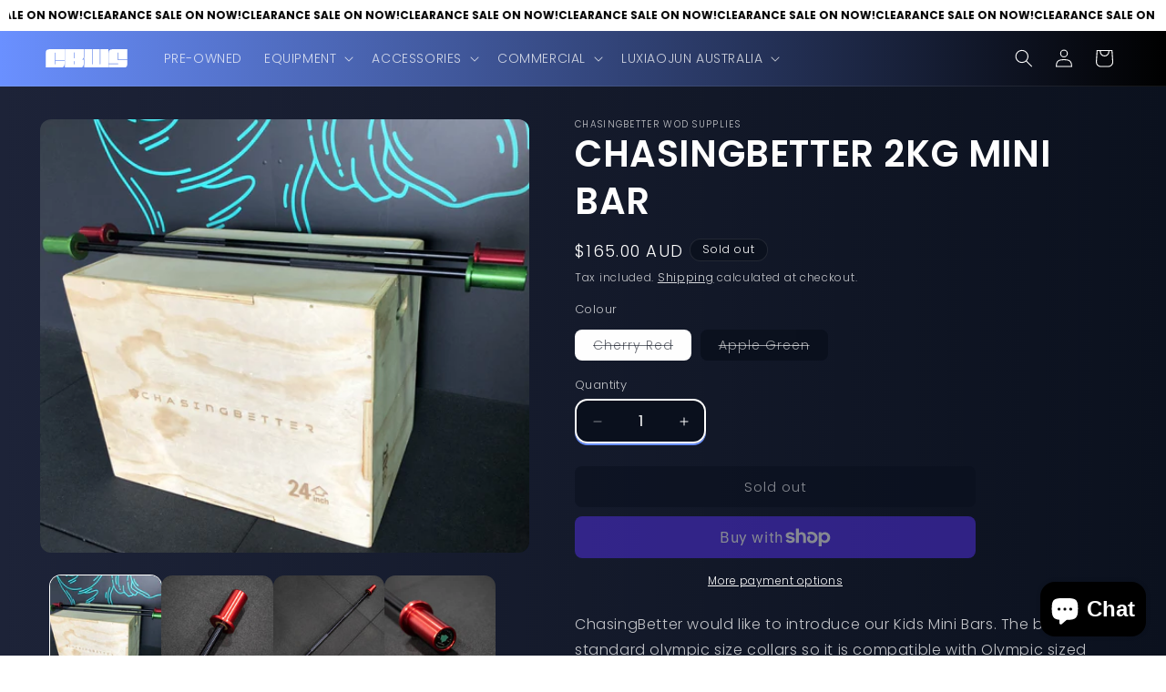

--- FILE ---
content_type: text/html; charset=utf-8
request_url: https://www.chasingbetterwodsupplies.com.au/products/chasingbetter-kids-2kg-mini
body_size: 50390
content:
<!doctype html>
<html class="no-js" lang="en">
  <head>
    <link rel="stylesheet" href="https://use.typekit.net/ajb1jgo.css">
    <meta charset="utf-8">
    <meta name="google-site-verification" content="E_T7PtWyhjWFfTTZbVT4BDIG-QvRYJrTOlUOrPwBI4Y" />
    <meta http-equiv="X-UA-Compatible" content="IE=edge">
    <meta name="viewport" content="width=device-width,initial-scale=1">
    <meta name="theme-color" content="">
    <link rel="canonical" href="https://www.chasingbetterwodsupplies.com.au/products/chasingbetter-kids-2kg-mini"><link rel="icon" type="image/png" href="//www.chasingbetterwodsupplies.com.au/cdn/shop/files/CBWS-Square.svg?crop=center&height=32&v=1707180934&width=32"><link rel="preconnect" href="https://fonts.shopifycdn.com" crossorigin><title>
      Kids 2kg Mini - Chasing Better Crossfit WOD Supplies
 &ndash; ChasingBetter WOD Supplies</title>

    
      <meta name="description" content="Buy Kids 2kg Mini Barbells online. Guaranteed Quality Materials and 5 Star Customer Service. Secure Online Payment Processing.">
    

    

<meta property="og:site_name" content="ChasingBetter WOD Supplies">
<meta property="og:url" content="https://www.chasingbetterwodsupplies.com.au/products/chasingbetter-kids-2kg-mini">
<meta property="og:title" content="Kids 2kg Mini - Chasing Better Crossfit WOD Supplies">
<meta property="og:type" content="product">
<meta property="og:description" content="Buy Kids 2kg Mini Barbells online. Guaranteed Quality Materials and 5 Star Customer Service. Secure Online Payment Processing."><meta property="og:image" content="http://www.chasingbetterwodsupplies.com.au/cdn/shop/products/DSC09462.jpg?v=1665736507">
  <meta property="og:image:secure_url" content="https://www.chasingbetterwodsupplies.com.au/cdn/shop/products/DSC09462.jpg?v=1665736507">
  <meta property="og:image:width" content="1098">
  <meta property="og:image:height" content="1098"><meta property="og:price:amount" content="165.00">
  <meta property="og:price:currency" content="AUD"><meta name="twitter:card" content="summary_large_image">
<meta name="twitter:title" content="Kids 2kg Mini - Chasing Better Crossfit WOD Supplies">
<meta name="twitter:description" content="Buy Kids 2kg Mini Barbells online. Guaranteed Quality Materials and 5 Star Customer Service. Secure Online Payment Processing.">


    <script src="//www.chasingbetterwodsupplies.com.au/cdn/shop/t/26/assets/constants.js?v=58251544750838685771707377412" defer="defer"></script>
    <script src="//www.chasingbetterwodsupplies.com.au/cdn/shop/t/26/assets/pubsub.js?v=158357773527763999511707377412" defer="defer"></script>
    <script src="//www.chasingbetterwodsupplies.com.au/cdn/shop/t/26/assets/global.js?v=37284204640041572741707377412" defer="defer"></script><script src="//www.chasingbetterwodsupplies.com.au/cdn/shop/t/26/assets/animations.js?v=88693664871331136111707377412" defer="defer"></script><script>window.performance && window.performance.mark && window.performance.mark('shopify.content_for_header.start');</script><meta name="facebook-domain-verification" content="05e17bkxmrt5abraxgvr81vqagnrms">
<meta name="google-site-verification" content="Dz7UgAdbaEyILLJsNAGew44hCTWwNLoy9b32BSoqShs">
<meta id="shopify-digital-wallet" name="shopify-digital-wallet" content="/61820993710/digital_wallets/dialog">
<meta name="shopify-checkout-api-token" content="de1653a0f2c6dfeb3d4e24bbabc53752">
<link rel="alternate" type="application/json+oembed" href="https://www.chasingbetterwodsupplies.com.au/products/chasingbetter-kids-2kg-mini.oembed">
<script async="async" src="/checkouts/internal/preloads.js?locale=en-AU"></script>
<link rel="preconnect" href="https://shop.app" crossorigin="anonymous">
<script async="async" src="https://shop.app/checkouts/internal/preloads.js?locale=en-AU&shop_id=61820993710" crossorigin="anonymous"></script>
<script id="apple-pay-shop-capabilities" type="application/json">{"shopId":61820993710,"countryCode":"AU","currencyCode":"AUD","merchantCapabilities":["supports3DS"],"merchantId":"gid:\/\/shopify\/Shop\/61820993710","merchantName":"ChasingBetter WOD Supplies","requiredBillingContactFields":["postalAddress","email","phone"],"requiredShippingContactFields":["postalAddress","email","phone"],"shippingType":"shipping","supportedNetworks":["visa","masterCard","amex","jcb"],"total":{"type":"pending","label":"ChasingBetter WOD Supplies","amount":"1.00"},"shopifyPaymentsEnabled":true,"supportsSubscriptions":true}</script>
<script id="shopify-features" type="application/json">{"accessToken":"de1653a0f2c6dfeb3d4e24bbabc53752","betas":["rich-media-storefront-analytics"],"domain":"www.chasingbetterwodsupplies.com.au","predictiveSearch":true,"shopId":61820993710,"locale":"en"}</script>
<script>var Shopify = Shopify || {};
Shopify.shop = "chasingbetterwodsupplies.myshopify.com";
Shopify.locale = "en";
Shopify.currency = {"active":"AUD","rate":"1.0"};
Shopify.country = "AU";
Shopify.theme = {"name":"CLEARANCE SALE [LIVE]","id":134387466414,"schema_name":"Crave","schema_version":"13.0.0","theme_store_id":1363,"role":"main"};
Shopify.theme.handle = "null";
Shopify.theme.style = {"id":null,"handle":null};
Shopify.cdnHost = "www.chasingbetterwodsupplies.com.au/cdn";
Shopify.routes = Shopify.routes || {};
Shopify.routes.root = "/";</script>
<script type="module">!function(o){(o.Shopify=o.Shopify||{}).modules=!0}(window);</script>
<script>!function(o){function n(){var o=[];function n(){o.push(Array.prototype.slice.apply(arguments))}return n.q=o,n}var t=o.Shopify=o.Shopify||{};t.loadFeatures=n(),t.autoloadFeatures=n()}(window);</script>
<script>
  window.ShopifyPay = window.ShopifyPay || {};
  window.ShopifyPay.apiHost = "shop.app\/pay";
  window.ShopifyPay.redirectState = null;
</script>
<script id="shop-js-analytics" type="application/json">{"pageType":"product"}</script>
<script defer="defer" async type="module" src="//www.chasingbetterwodsupplies.com.au/cdn/shopifycloud/shop-js/modules/v2/client.init-shop-cart-sync_BN7fPSNr.en.esm.js"></script>
<script defer="defer" async type="module" src="//www.chasingbetterwodsupplies.com.au/cdn/shopifycloud/shop-js/modules/v2/chunk.common_Cbph3Kss.esm.js"></script>
<script defer="defer" async type="module" src="//www.chasingbetterwodsupplies.com.au/cdn/shopifycloud/shop-js/modules/v2/chunk.modal_DKumMAJ1.esm.js"></script>
<script type="module">
  await import("//www.chasingbetterwodsupplies.com.au/cdn/shopifycloud/shop-js/modules/v2/client.init-shop-cart-sync_BN7fPSNr.en.esm.js");
await import("//www.chasingbetterwodsupplies.com.au/cdn/shopifycloud/shop-js/modules/v2/chunk.common_Cbph3Kss.esm.js");
await import("//www.chasingbetterwodsupplies.com.au/cdn/shopifycloud/shop-js/modules/v2/chunk.modal_DKumMAJ1.esm.js");

  window.Shopify.SignInWithShop?.initShopCartSync?.({"fedCMEnabled":true,"windoidEnabled":true});

</script>
<script>
  window.Shopify = window.Shopify || {};
  if (!window.Shopify.featureAssets) window.Shopify.featureAssets = {};
  window.Shopify.featureAssets['shop-js'] = {"shop-cart-sync":["modules/v2/client.shop-cart-sync_CJVUk8Jm.en.esm.js","modules/v2/chunk.common_Cbph3Kss.esm.js","modules/v2/chunk.modal_DKumMAJ1.esm.js"],"init-fed-cm":["modules/v2/client.init-fed-cm_7Fvt41F4.en.esm.js","modules/v2/chunk.common_Cbph3Kss.esm.js","modules/v2/chunk.modal_DKumMAJ1.esm.js"],"init-shop-email-lookup-coordinator":["modules/v2/client.init-shop-email-lookup-coordinator_Cc088_bR.en.esm.js","modules/v2/chunk.common_Cbph3Kss.esm.js","modules/v2/chunk.modal_DKumMAJ1.esm.js"],"init-windoid":["modules/v2/client.init-windoid_hPopwJRj.en.esm.js","modules/v2/chunk.common_Cbph3Kss.esm.js","modules/v2/chunk.modal_DKumMAJ1.esm.js"],"shop-button":["modules/v2/client.shop-button_B0jaPSNF.en.esm.js","modules/v2/chunk.common_Cbph3Kss.esm.js","modules/v2/chunk.modal_DKumMAJ1.esm.js"],"shop-cash-offers":["modules/v2/client.shop-cash-offers_DPIskqss.en.esm.js","modules/v2/chunk.common_Cbph3Kss.esm.js","modules/v2/chunk.modal_DKumMAJ1.esm.js"],"shop-toast-manager":["modules/v2/client.shop-toast-manager_CK7RT69O.en.esm.js","modules/v2/chunk.common_Cbph3Kss.esm.js","modules/v2/chunk.modal_DKumMAJ1.esm.js"],"init-shop-cart-sync":["modules/v2/client.init-shop-cart-sync_BN7fPSNr.en.esm.js","modules/v2/chunk.common_Cbph3Kss.esm.js","modules/v2/chunk.modal_DKumMAJ1.esm.js"],"init-customer-accounts-sign-up":["modules/v2/client.init-customer-accounts-sign-up_CfPf4CXf.en.esm.js","modules/v2/client.shop-login-button_DeIztwXF.en.esm.js","modules/v2/chunk.common_Cbph3Kss.esm.js","modules/v2/chunk.modal_DKumMAJ1.esm.js"],"pay-button":["modules/v2/client.pay-button_CgIwFSYN.en.esm.js","modules/v2/chunk.common_Cbph3Kss.esm.js","modules/v2/chunk.modal_DKumMAJ1.esm.js"],"init-customer-accounts":["modules/v2/client.init-customer-accounts_DQ3x16JI.en.esm.js","modules/v2/client.shop-login-button_DeIztwXF.en.esm.js","modules/v2/chunk.common_Cbph3Kss.esm.js","modules/v2/chunk.modal_DKumMAJ1.esm.js"],"avatar":["modules/v2/client.avatar_BTnouDA3.en.esm.js"],"init-shop-for-new-customer-accounts":["modules/v2/client.init-shop-for-new-customer-accounts_CsZy_esa.en.esm.js","modules/v2/client.shop-login-button_DeIztwXF.en.esm.js","modules/v2/chunk.common_Cbph3Kss.esm.js","modules/v2/chunk.modal_DKumMAJ1.esm.js"],"shop-follow-button":["modules/v2/client.shop-follow-button_BRMJjgGd.en.esm.js","modules/v2/chunk.common_Cbph3Kss.esm.js","modules/v2/chunk.modal_DKumMAJ1.esm.js"],"checkout-modal":["modules/v2/client.checkout-modal_B9Drz_yf.en.esm.js","modules/v2/chunk.common_Cbph3Kss.esm.js","modules/v2/chunk.modal_DKumMAJ1.esm.js"],"shop-login-button":["modules/v2/client.shop-login-button_DeIztwXF.en.esm.js","modules/v2/chunk.common_Cbph3Kss.esm.js","modules/v2/chunk.modal_DKumMAJ1.esm.js"],"lead-capture":["modules/v2/client.lead-capture_DXYzFM3R.en.esm.js","modules/v2/chunk.common_Cbph3Kss.esm.js","modules/v2/chunk.modal_DKumMAJ1.esm.js"],"shop-login":["modules/v2/client.shop-login_CA5pJqmO.en.esm.js","modules/v2/chunk.common_Cbph3Kss.esm.js","modules/v2/chunk.modal_DKumMAJ1.esm.js"],"payment-terms":["modules/v2/client.payment-terms_BxzfvcZJ.en.esm.js","modules/v2/chunk.common_Cbph3Kss.esm.js","modules/v2/chunk.modal_DKumMAJ1.esm.js"]};
</script>
<script>(function() {
  var isLoaded = false;
  function asyncLoad() {
    if (isLoaded) return;
    isLoaded = true;
    var urls = ["https:\/\/d23dclunsivw3h.cloudfront.net\/redirect-app.js?shop=chasingbetterwodsupplies.myshopify.com","https:\/\/static.klaviyo.com\/onsite\/js\/klaviyo.js?company_id=WNr8zY\u0026shop=chasingbetterwodsupplies.myshopify.com","https:\/\/static.klaviyo.com\/onsite\/js\/klaviyo.js?company_id=WNr8zY\u0026shop=chasingbetterwodsupplies.myshopify.com","https:\/\/script.pop-convert.com\/new-micro\/production.pc.min.js?unique_id=chasingbetterwodsupplies.myshopify.com\u0026shop=chasingbetterwodsupplies.myshopify.com","https:\/\/cdn.s3.pop-convert.com\/pcjs.production.min.js?unique_id=chasingbetterwodsupplies.myshopify.com\u0026shop=chasingbetterwodsupplies.myshopify.com"];
    for (var i = 0; i < urls.length; i++) {
      var s = document.createElement('script');
      s.type = 'text/javascript';
      s.async = true;
      s.src = urls[i];
      var x = document.getElementsByTagName('script')[0];
      x.parentNode.insertBefore(s, x);
    }
  };
  if(window.attachEvent) {
    window.attachEvent('onload', asyncLoad);
  } else {
    window.addEventListener('load', asyncLoad, false);
  }
})();</script>
<script id="__st">var __st={"a":61820993710,"offset":28800,"reqid":"b9adc5a1-44af-479d-9c08-46cd729572ff-1769871077","pageurl":"www.chasingbetterwodsupplies.com.au\/products\/chasingbetter-kids-2kg-mini","u":"95272eda59b7","p":"product","rtyp":"product","rid":7781003002030};</script>
<script>window.ShopifyPaypalV4VisibilityTracking = true;</script>
<script id="captcha-bootstrap">!function(){'use strict';const t='contact',e='account',n='new_comment',o=[[t,t],['blogs',n],['comments',n],[t,'customer']],c=[[e,'customer_login'],[e,'guest_login'],[e,'recover_customer_password'],[e,'create_customer']],r=t=>t.map((([t,e])=>`form[action*='/${t}']:not([data-nocaptcha='true']) input[name='form_type'][value='${e}']`)).join(','),a=t=>()=>t?[...document.querySelectorAll(t)].map((t=>t.form)):[];function s(){const t=[...o],e=r(t);return a(e)}const i='password',u='form_key',d=['recaptcha-v3-token','g-recaptcha-response','h-captcha-response',i],f=()=>{try{return window.sessionStorage}catch{return}},m='__shopify_v',_=t=>t.elements[u];function p(t,e,n=!1){try{const o=window.sessionStorage,c=JSON.parse(o.getItem(e)),{data:r}=function(t){const{data:e,action:n}=t;return t[m]||n?{data:e,action:n}:{data:t,action:n}}(c);for(const[e,n]of Object.entries(r))t.elements[e]&&(t.elements[e].value=n);n&&o.removeItem(e)}catch(o){console.error('form repopulation failed',{error:o})}}const l='form_type',E='cptcha';function T(t){t.dataset[E]=!0}const w=window,h=w.document,L='Shopify',v='ce_forms',y='captcha';let A=!1;((t,e)=>{const n=(g='f06e6c50-85a8-45c8-87d0-21a2b65856fe',I='https://cdn.shopify.com/shopifycloud/storefront-forms-hcaptcha/ce_storefront_forms_captcha_hcaptcha.v1.5.2.iife.js',D={infoText:'Protected by hCaptcha',privacyText:'Privacy',termsText:'Terms'},(t,e,n)=>{const o=w[L][v],c=o.bindForm;if(c)return c(t,g,e,D).then(n);var r;o.q.push([[t,g,e,D],n]),r=I,A||(h.body.append(Object.assign(h.createElement('script'),{id:'captcha-provider',async:!0,src:r})),A=!0)});var g,I,D;w[L]=w[L]||{},w[L][v]=w[L][v]||{},w[L][v].q=[],w[L][y]=w[L][y]||{},w[L][y].protect=function(t,e){n(t,void 0,e),T(t)},Object.freeze(w[L][y]),function(t,e,n,w,h,L){const[v,y,A,g]=function(t,e,n){const i=e?o:[],u=t?c:[],d=[...i,...u],f=r(d),m=r(i),_=r(d.filter((([t,e])=>n.includes(e))));return[a(f),a(m),a(_),s()]}(w,h,L),I=t=>{const e=t.target;return e instanceof HTMLFormElement?e:e&&e.form},D=t=>v().includes(t);t.addEventListener('submit',(t=>{const e=I(t);if(!e)return;const n=D(e)&&!e.dataset.hcaptchaBound&&!e.dataset.recaptchaBound,o=_(e),c=g().includes(e)&&(!o||!o.value);(n||c)&&t.preventDefault(),c&&!n&&(function(t){try{if(!f())return;!function(t){const e=f();if(!e)return;const n=_(t);if(!n)return;const o=n.value;o&&e.removeItem(o)}(t);const e=Array.from(Array(32),(()=>Math.random().toString(36)[2])).join('');!function(t,e){_(t)||t.append(Object.assign(document.createElement('input'),{type:'hidden',name:u})),t.elements[u].value=e}(t,e),function(t,e){const n=f();if(!n)return;const o=[...t.querySelectorAll(`input[type='${i}']`)].map((({name:t})=>t)),c=[...d,...o],r={};for(const[a,s]of new FormData(t).entries())c.includes(a)||(r[a]=s);n.setItem(e,JSON.stringify({[m]:1,action:t.action,data:r}))}(t,e)}catch(e){console.error('failed to persist form',e)}}(e),e.submit())}));const S=(t,e)=>{t&&!t.dataset[E]&&(n(t,e.some((e=>e===t))),T(t))};for(const o of['focusin','change'])t.addEventListener(o,(t=>{const e=I(t);D(e)&&S(e,y())}));const B=e.get('form_key'),M=e.get(l),P=B&&M;t.addEventListener('DOMContentLoaded',(()=>{const t=y();if(P)for(const e of t)e.elements[l].value===M&&p(e,B);[...new Set([...A(),...v().filter((t=>'true'===t.dataset.shopifyCaptcha))])].forEach((e=>S(e,t)))}))}(h,new URLSearchParams(w.location.search),n,t,e,['guest_login'])})(!0,!0)}();</script>
<script integrity="sha256-4kQ18oKyAcykRKYeNunJcIwy7WH5gtpwJnB7kiuLZ1E=" data-source-attribution="shopify.loadfeatures" defer="defer" src="//www.chasingbetterwodsupplies.com.au/cdn/shopifycloud/storefront/assets/storefront/load_feature-a0a9edcb.js" crossorigin="anonymous"></script>
<script crossorigin="anonymous" defer="defer" src="//www.chasingbetterwodsupplies.com.au/cdn/shopifycloud/storefront/assets/shopify_pay/storefront-65b4c6d7.js?v=20250812"></script>
<script data-source-attribution="shopify.dynamic_checkout.dynamic.init">var Shopify=Shopify||{};Shopify.PaymentButton=Shopify.PaymentButton||{isStorefrontPortableWallets:!0,init:function(){window.Shopify.PaymentButton.init=function(){};var t=document.createElement("script");t.src="https://www.chasingbetterwodsupplies.com.au/cdn/shopifycloud/portable-wallets/latest/portable-wallets.en.js",t.type="module",document.head.appendChild(t)}};
</script>
<script data-source-attribution="shopify.dynamic_checkout.buyer_consent">
  function portableWalletsHideBuyerConsent(e){var t=document.getElementById("shopify-buyer-consent"),n=document.getElementById("shopify-subscription-policy-button");t&&n&&(t.classList.add("hidden"),t.setAttribute("aria-hidden","true"),n.removeEventListener("click",e))}function portableWalletsShowBuyerConsent(e){var t=document.getElementById("shopify-buyer-consent"),n=document.getElementById("shopify-subscription-policy-button");t&&n&&(t.classList.remove("hidden"),t.removeAttribute("aria-hidden"),n.addEventListener("click",e))}window.Shopify?.PaymentButton&&(window.Shopify.PaymentButton.hideBuyerConsent=portableWalletsHideBuyerConsent,window.Shopify.PaymentButton.showBuyerConsent=portableWalletsShowBuyerConsent);
</script>
<script>
  function portableWalletsCleanup(e){e&&e.src&&console.error("Failed to load portable wallets script "+e.src);var t=document.querySelectorAll("shopify-accelerated-checkout .shopify-payment-button__skeleton, shopify-accelerated-checkout-cart .wallet-cart-button__skeleton"),e=document.getElementById("shopify-buyer-consent");for(let e=0;e<t.length;e++)t[e].remove();e&&e.remove()}function portableWalletsNotLoadedAsModule(e){e instanceof ErrorEvent&&"string"==typeof e.message&&e.message.includes("import.meta")&&"string"==typeof e.filename&&e.filename.includes("portable-wallets")&&(window.removeEventListener("error",portableWalletsNotLoadedAsModule),window.Shopify.PaymentButton.failedToLoad=e,"loading"===document.readyState?document.addEventListener("DOMContentLoaded",window.Shopify.PaymentButton.init):window.Shopify.PaymentButton.init())}window.addEventListener("error",portableWalletsNotLoadedAsModule);
</script>

<script type="module" src="https://www.chasingbetterwodsupplies.com.au/cdn/shopifycloud/portable-wallets/latest/portable-wallets.en.js" onError="portableWalletsCleanup(this)" crossorigin="anonymous"></script>
<script nomodule>
  document.addEventListener("DOMContentLoaded", portableWalletsCleanup);
</script>

<link id="shopify-accelerated-checkout-styles" rel="stylesheet" media="screen" href="https://www.chasingbetterwodsupplies.com.au/cdn/shopifycloud/portable-wallets/latest/accelerated-checkout-backwards-compat.css" crossorigin="anonymous">
<style id="shopify-accelerated-checkout-cart">
        #shopify-buyer-consent {
  margin-top: 1em;
  display: inline-block;
  width: 100%;
}

#shopify-buyer-consent.hidden {
  display: none;
}

#shopify-subscription-policy-button {
  background: none;
  border: none;
  padding: 0;
  text-decoration: underline;
  font-size: inherit;
  cursor: pointer;
}

#shopify-subscription-policy-button::before {
  box-shadow: none;
}

      </style>
<script id="sections-script" data-sections="header" defer="defer" src="//www.chasingbetterwodsupplies.com.au/cdn/shop/t/26/compiled_assets/scripts.js?v=1788"></script>
<script>window.performance && window.performance.mark && window.performance.mark('shopify.content_for_header.end');</script>


    <style data-shopify>
      @font-face {
  font-family: Poppins;
  font-weight: 300;
  font-style: normal;
  font-display: swap;
  src: url("//www.chasingbetterwodsupplies.com.au/cdn/fonts/poppins/poppins_n3.05f58335c3209cce17da4f1f1ab324ebe2982441.woff2") format("woff2"),
       url("//www.chasingbetterwodsupplies.com.au/cdn/fonts/poppins/poppins_n3.6971368e1f131d2c8ff8e3a44a36b577fdda3ff5.woff") format("woff");
}

      @font-face {
  font-family: Poppins;
  font-weight: 700;
  font-style: normal;
  font-display: swap;
  src: url("//www.chasingbetterwodsupplies.com.au/cdn/fonts/poppins/poppins_n7.56758dcf284489feb014a026f3727f2f20a54626.woff2") format("woff2"),
       url("//www.chasingbetterwodsupplies.com.au/cdn/fonts/poppins/poppins_n7.f34f55d9b3d3205d2cd6f64955ff4b36f0cfd8da.woff") format("woff");
}

      @font-face {
  font-family: Poppins;
  font-weight: 300;
  font-style: italic;
  font-display: swap;
  src: url("//www.chasingbetterwodsupplies.com.au/cdn/fonts/poppins/poppins_i3.8536b4423050219f608e17f134fe9ea3b01ed890.woff2") format("woff2"),
       url("//www.chasingbetterwodsupplies.com.au/cdn/fonts/poppins/poppins_i3.0f4433ada196bcabf726ed78f8e37e0995762f7f.woff") format("woff");
}

      @font-face {
  font-family: Poppins;
  font-weight: 700;
  font-style: italic;
  font-display: swap;
  src: url("//www.chasingbetterwodsupplies.com.au/cdn/fonts/poppins/poppins_i7.42fd71da11e9d101e1e6c7932199f925f9eea42d.woff2") format("woff2"),
       url("//www.chasingbetterwodsupplies.com.au/cdn/fonts/poppins/poppins_i7.ec8499dbd7616004e21155106d13837fff4cf556.woff") format("woff");
}

      @font-face {
  font-family: Poppins;
  font-weight: 600;
  font-style: normal;
  font-display: swap;
  src: url("//www.chasingbetterwodsupplies.com.au/cdn/fonts/poppins/poppins_n6.aa29d4918bc243723d56b59572e18228ed0786f6.woff2") format("woff2"),
       url("//www.chasingbetterwodsupplies.com.au/cdn/fonts/poppins/poppins_n6.5f815d845fe073750885d5b7e619ee00e8111208.woff") format("woff");
}


      
        :root,
        .color-scheme-1 {
          --color-background: 11,17,30;
        
          --gradient-background: linear-gradient(90deg, rgba(29, 35, 56, 1), rgba(11, 17, 30, 1) 100%);
        

        

        --color-foreground: 255,255,255;
        --color-background-contrast: 98,130,198;
        --color-shadow: 106,144,255;
        --color-button: 106,144,255;
        --color-button-text: 255,255,255;
        --color-secondary-button: 11,17,30;
        --color-secondary-button-text: 255,255,255;
        --color-link: 255,255,255;
        --color-badge-foreground: 255,255,255;
        --color-badge-background: 11,17,30;
        --color-badge-border: 255,255,255;
        --payment-terms-background-color: rgb(11 17 30);
      }
      
        
        .color-scheme-2 {
          --color-background: 106,144,255;
        
          --gradient-background: linear-gradient(90deg, rgba(106, 144, 255, 1), rgba(0, 0, 0, 1) 100%);
        

        

        --color-foreground: 255,255,255;
        --color-background-contrast: 0,60,234;
        --color-shadow: 61,8,27;
        --color-button: 106,144,255;
        --color-button-text: 255,255,255;
        --color-secondary-button: 106,144,255;
        --color-secondary-button-text: 255,255,255;
        --color-link: 255,255,255;
        --color-badge-foreground: 255,255,255;
        --color-badge-background: 106,144,255;
        --color-badge-border: 255,255,255;
        --payment-terms-background-color: rgb(106 144 255);
      }
      
        
        .color-scheme-3 {
          --color-background: 11,17,30;
        
          --gradient-background: #0b111e;
        

        

        --color-foreground: 245,245,245;
        --color-background-contrast: 98,130,198;
        --color-shadow: 11,17,30;
        --color-button: 245,245,245;
        --color-button-text: 11,17,30;
        --color-secondary-button: 11,17,30;
        --color-secondary-button-text: 245,245,245;
        --color-link: 245,245,245;
        --color-badge-foreground: 245,245,245;
        --color-badge-background: 11,17,30;
        --color-badge-border: 245,245,245;
        --payment-terms-background-color: rgb(11 17 30);
      }
      
        
        .color-scheme-4 {
          --color-background: 145,15,63;
        
          --gradient-background: #910f3f;
        

        

        --color-foreground: 242,239,221;
        --color-background-contrast: 168,17,73;
        --color-shadow: 61,8,27;
        --color-button: 242,239,221;
        --color-button-text: 145,15,63;
        --color-secondary-button: 145,15,63;
        --color-secondary-button-text: 242,239,221;
        --color-link: 242,239,221;
        --color-badge-foreground: 242,239,221;
        --color-badge-background: 145,15,63;
        --color-badge-border: 242,239,221;
        --payment-terms-background-color: rgb(145 15 63);
      }
      
        
        .color-scheme-5 {
          --color-background: 255,255,255;
        
          --gradient-background: #ffffff;
        

        

        --color-foreground: 11,17,30;
        --color-background-contrast: 191,191,191;
        --color-shadow: 11,17,30;
        --color-button: 106,144,255;
        --color-button-text: 255,255,255;
        --color-secondary-button: 255,255,255;
        --color-secondary-button-text: 106,144,255;
        --color-link: 106,144,255;
        --color-badge-foreground: 11,17,30;
        --color-badge-background: 255,255,255;
        --color-badge-border: 11,17,30;
        --payment-terms-background-color: rgb(255 255 255);
      }
      

      body, .color-scheme-1, .color-scheme-2, .color-scheme-3, .color-scheme-4, .color-scheme-5 {
        color: rgba(var(--color-foreground), 0.75);
        background-color: rgb(var(--color-background));
      }

      :root {
        --font-body-family: Poppins, sans-serif;
        --font-body-style: normal;
        --font-body-weight: 300;
        --font-body-weight-bold: 600;

        --font-heading-family: Poppins, sans-serif;
        --font-heading-style: normal;
        --font-heading-weight: 600;

        --font-body-scale: 1.0;
        --font-heading-scale: 1.0;

        --media-padding: px;
        --media-border-opacity: 1.0;
        --media-border-width: 0px;
        --media-radius: 12px;
        --media-shadow-opacity: 0.0;
        --media-shadow-horizontal-offset: 0px;
        --media-shadow-vertical-offset: 0px;
        --media-shadow-blur-radius: 0px;
        --media-shadow-visible: 0;

        --page-width: 140rem;
        --page-width-margin: 0rem;

        --product-card-image-padding: 0.0rem;
        --product-card-corner-radius: 1.2rem;
        --product-card-text-alignment: left;
        --product-card-border-width: 0.2rem;
        --product-card-border-opacity: 0.0;
        --product-card-shadow-opacity: 0.0;
        --product-card-shadow-visible: 0;
        --product-card-shadow-horizontal-offset: 0.0rem;
        --product-card-shadow-vertical-offset: 0.4rem;
        --product-card-shadow-blur-radius: 0.0rem;

        --collection-card-image-padding: 0.0rem;
        --collection-card-corner-radius: 1.2rem;
        --collection-card-text-alignment: left;
        --collection-card-border-width: 0.2rem;
        --collection-card-border-opacity: 1.0;
        --collection-card-shadow-opacity: 0.0;
        --collection-card-shadow-visible: 0;
        --collection-card-shadow-horizontal-offset: 0.0rem;
        --collection-card-shadow-vertical-offset: 0.4rem;
        --collection-card-shadow-blur-radius: 0.0rem;

        --blog-card-image-padding: 0.0rem;
        --blog-card-corner-radius: 1.2rem;
        --blog-card-text-alignment: left;
        --blog-card-border-width: 0.2rem;
        --blog-card-border-opacity: 1.0;
        --blog-card-shadow-opacity: 0.0;
        --blog-card-shadow-visible: 0;
        --blog-card-shadow-horizontal-offset: 0.0rem;
        --blog-card-shadow-vertical-offset: 0.4rem;
        --blog-card-shadow-blur-radius: 0.0rem;

        --badge-corner-radius: 4.0rem;

        --popup-border-width: 2px;
        --popup-border-opacity: 1.0;
        --popup-corner-radius: 12px;
        --popup-shadow-opacity: 1.0;
        --popup-shadow-horizontal-offset: 0px;
        --popup-shadow-vertical-offset: 2px;
        --popup-shadow-blur-radius: 0px;

        --drawer-border-width: 3px;
        --drawer-border-opacity: 0.1;
        --drawer-shadow-opacity: 1.0;
        --drawer-shadow-horizontal-offset: 6px;
        --drawer-shadow-vertical-offset: 6px;
        --drawer-shadow-blur-radius: 0px;

        --spacing-sections-desktop: 0px;
        --spacing-sections-mobile: 0px;

        --grid-desktop-vertical-spacing: 12px;
        --grid-desktop-horizontal-spacing: 12px;
        --grid-mobile-vertical-spacing: 6px;
        --grid-mobile-horizontal-spacing: 6px;

        --text-boxes-border-opacity: 1.0;
        --text-boxes-border-width: 0px;
        --text-boxes-radius: 12px;
        --text-boxes-shadow-opacity: 0.0;
        --text-boxes-shadow-visible: 0;
        --text-boxes-shadow-horizontal-offset: 0px;
        --text-boxes-shadow-vertical-offset: 6px;
        --text-boxes-shadow-blur-radius: 0px;

        --buttons-radius: 8px;
        --buttons-radius-outset: 8px;
        --buttons-border-width: 0px;
        --buttons-border-opacity: 0.0;
        --buttons-shadow-opacity: 0.0;
        --buttons-shadow-visible: 0;
        --buttons-shadow-horizontal-offset: -12px;
        --buttons-shadow-vertical-offset: -12px;
        --buttons-shadow-blur-radius: 0px;
        --buttons-border-offset: 0.3px;

        --inputs-radius: 12px;
        --inputs-border-width: 2px;
        --inputs-border-opacity: 1.0;
        --inputs-shadow-opacity: 1.0;
        --inputs-shadow-horizontal-offset: 0px;
        --inputs-margin-offset: 2px;
        --inputs-shadow-vertical-offset: 2px;
        --inputs-shadow-blur-radius: 0px;
        --inputs-radius-outset: 14px;

        --variant-pills-radius: 8px;
        --variant-pills-border-width: 0px;
        --variant-pills-border-opacity: 0.0;
        --variant-pills-shadow-opacity: 0.0;
        --variant-pills-shadow-horizontal-offset: -12px;
        --variant-pills-shadow-vertical-offset: -12px;
        --variant-pills-shadow-blur-radius: 0px;
      }

      *,
      *::before,
      *::after {
        box-sizing: inherit;
      }

      html {
        box-sizing: border-box;
        font-size: calc(var(--font-body-scale) * 62.5%);
        height: 100%;
      }

      body {
        display: grid;
        grid-template-rows: auto auto 1fr auto;
        grid-template-columns: 100%;
        min-height: 100%;
        margin: 0;
        font-size: 1.5rem;
        letter-spacing: 0.06rem;
        line-height: calc(1 + 0.8 / var(--font-body-scale));
        font-family: var(--font-body-family);
        font-style: var(--font-body-style);
        font-weight: var(--font-body-weight);
      }

      @media screen and (min-width: 750px) {
        body {
          font-size: 1.6rem;
        }
      }
    </style>

    <link href="//www.chasingbetterwodsupplies.com.au/cdn/shop/t/26/assets/base.css?v=93405971894151239851707377412" rel="stylesheet" type="text/css" media="all" />
<link rel="preload" as="font" href="//www.chasingbetterwodsupplies.com.au/cdn/fonts/poppins/poppins_n3.05f58335c3209cce17da4f1f1ab324ebe2982441.woff2" type="font/woff2" crossorigin><link rel="preload" as="font" href="//www.chasingbetterwodsupplies.com.au/cdn/fonts/poppins/poppins_n6.aa29d4918bc243723d56b59572e18228ed0786f6.woff2" type="font/woff2" crossorigin><link
        rel="stylesheet"
        href="//www.chasingbetterwodsupplies.com.au/cdn/shop/t/26/assets/component-predictive-search.css?v=118923337488134913561707377412"
        media="print"
        onload="this.media='all'"
      ><script>
      document.documentElement.className = document.documentElement.className.replace('no-js', 'js');
      if (Shopify.designMode) {
        document.documentElement.classList.add('shopify-design-mode');
      }
    </script>

    <!-- Google Tag Manager (noscript) -->
<noscript><iframe src="https://www.googletagmanager.com/ns.html?id=GTM-PMB2KVK"
height="0" width="0" style="display:none;visibility:hidden"></iframe></noscript>
    <!-- End Google Tag Manager (noscript) -->

    <script src="https://www.googleoptimize.com/optimize.js?id=OPT-P2Q2TVM"></script>
  
    <script data-checkout-republic-url="https://api.checkoutrepublic.com" async="" src="https://api.checkoutrepublic.com/custom-script.js"></script>

<!-- BEGIN app block: shopify://apps/sc-easy-redirects/blocks/app/be3f8dbd-5d43-46b4-ba43-2d65046054c2 -->
    <!-- common for all pages -->
    
    
        <script src="https://cdn.shopify.com/extensions/264f3360-3201-4ab7-9087-2c63466c86a3/sc-easy-redirects-5/assets/esc-redirect-app-live-feature.js" async></script>
    




<!-- END app block --><!-- BEGIN app block: shopify://apps/essential-announcer/blocks/app-embed/93b5429f-c8d6-4c33-ae14-250fd84f361b --><script>
  
    window.essentialAnnouncementConfigs = [{"id":"1b3c1fe6-8960-4220-826d-2f15278e880e","createdAt":"2024-02-02T08:30:11.777+00:00","name":"Clearance Sale Banner","title":"CLEARANCE SALE ON NOW!","subheading":"","style":{"icon":{"size":32,"color":{"hex":"#333333"},"background":{"hex":"#ffffff","alpha":0,"rgba":"rgba(255, 255, 255, 0)"},"cornerRadius":4},"selectedTemplate":"custom","position":"top-page","stickyBar":false,"backgroundType":"singleBackground","singleColor":"#ffffff","gradientTurn":90,"gradientStart":"#0b111e","gradientEnd":"#6a90FF","borderRadius":"0","borderSize":"0","borderColor":"#ffffff","titleSize":"12","titleColor":"#000000","font":"","subheadingSize":"14","subheadingColor":"#202223","buttonBackgroundColor":"#202223","buttonFontSize":"14","buttonFontColor":"#0c4fda","buttonBorderRadius":"4","closeIconColor":"#6d7175","arrowIconColor":"#6d7175","spacing":{"insideTop":10,"insideBottom":10,"outsideTop":0,"outsideBottom":10}},"announcementType":"running-line","announcementPlacement":"","published":true,"showOnProducts":[],"showOnCollections":[],"updatedAt":"2024-09-27T00:39:57.768+00:00","CTAType":"","CTALink":"https://chasingbetterwodsupplies.myshopify.com","closeButton":false,"buttonText":"Shop now!","announcements":[{"title":"For a limited time, enjoy a 20% discount on all our products!","subheading":"","CTAType":"button","buttonText":"Shop now!","CTALink":"","id":10,"icon":""},{"title":"For a limited time, enjoy a 20% discount on all our products!","subheading":"","CTAType":"button","buttonText":"Shop now!","CTALink":"","id":253,"icon":""}],"shop":"chasingbetterwodsupplies.myshopify.com","animationSpeed":50,"rotateDuration":4,"translations":[],"startDate":null,"endDate":null,"icon":null,"locationType":"","showInCountries":[],"showOnProductsInCollections":[],"type":""}];
  
  window.essentialAnnouncementMeta = {
    productCollections: [{"id":291293855918,"handle":"barbells-collars","title":"Barbells \u0026 Collars","updated_at":"2026-01-29T20:20:23+08:00","body_html":"\u003cp\u003e\u003c\/p\u003e","published_at":"2022-08-29T22:59:29+08:00","sort_order":"best-selling","template_suffix":"","disjunctive":false,"rules":[{"column":"tag","relation":"equals","condition":"Gym Equipment. Gym Equipment: Barbells \u0026 Collars"}],"published_scope":"web"},{"id":291298902190,"handle":"specialty-bars","title":"Barbells - Specialty","updated_at":"2025-11-16T20:21:21+08:00","body_html":"\u003cp\u003e\u003c\/p\u003e","published_at":"2022-08-29T23:01:57+08:00","sort_order":"best-selling","template_suffix":"","disjunctive":false,"rules":[{"column":"tag","relation":"equals","condition":"Barbells - Specialty"}],"published_scope":"web"},{"id":291292774574,"handle":"gym-equipment","title":"Gym Equipment","updated_at":"2026-01-31T20:29:01+08:00","body_html":"Gym Equipment","published_at":"2022-08-29T22:59:05+08:00","sort_order":"best-selling","template_suffix":"","disjunctive":false,"rules":[{"column":"tag","relation":"equals","condition":"Gym Equipment"}],"published_scope":"web","image":{"created_at":"2022-08-29T22:59:13+08:00","alt":null,"width":300,"height":300,"src":"\/\/www.chasingbetterwodsupplies.com.au\/cdn\/shop\/collections\/6c4154d9539ccbe58964559060137de0.jpg?v=1661785153"}},{"id":295371833518,"handle":"shop-all","title":"Shop all","updated_at":"2026-01-31T20:29:01+08:00","body_html":"","published_at":"2023-02-21T14:05:13+08:00","sort_order":"best-selling","template_suffix":"","disjunctive":false,"rules":[{"column":"variant_price","relation":"greater_than","condition":"0"}],"published_scope":"web"},{"id":291819389102,"handle":"weights-barbells-dumbbells","title":"Weights, Barbells \u0026 Dumbbells","updated_at":"2026-01-31T20:29:01+08:00","body_html":"","published_at":"2022-09-13T13:21:38+08:00","sort_order":"best-selling","template_suffix":"","disjunctive":true,"rules":[{"column":"type","relation":"contains","condition":"Gym Equipment"},{"column":"tag","relation":"equals","condition":"Gym Equipment. Gym Equipment: Barbells \u0026 Collars"},{"column":"tag","relation":"equals","condition":"bumper plates"},{"column":"tag","relation":"equals","condition":"Crumb Bumper"},{"column":"tag","relation":"equals","condition":"Fractional Plates"},{"column":"title","relation":"contains","condition":"barbell"},{"column":"title","relation":"contains","condition":"dumbbell"},{"column":"title","relation":"contains","condition":"weights"},{"column":"title","relation":"contains","condition":"plates"}],"published_scope":"web"}],
    productData: {"id":7781003002030,"title":"ChasingBetter 2kg Mini Bar","handle":"chasingbetter-kids-2kg-mini","description":"ChasingBetter would like to introduce our Kids Mini Bars. The bars have standard olympic size collars so it is compatible with Olympic sized bumpers. The bars also have needle bearings allowing for a smooth friction free spin. Just because you are a kid it doesn't mean that you should you compromise.\u003cbr\u003e\u003cbr\u003eMax Weight: 35kg\u003cbr\u003e\u003cbr\u003e","published_at":"2022-08-29T23:33:37+08:00","created_at":"2022-08-29T23:33:37+08:00","vendor":"ChasingBetter WOD Supplies","type":"Gym Equipment","tags":["Barbells - Specialty","Gym Equipment","Gym Equipment. Gym Equipment: Barbells \u0026 Collars"],"price":16500,"price_min":16500,"price_max":16500,"available":false,"price_varies":false,"compare_at_price":16500,"compare_at_price_min":16500,"compare_at_price_max":16500,"compare_at_price_varies":false,"variants":[{"id":43289556123822,"title":"Cherry Red","option1":"Cherry Red","option2":null,"option3":null,"sku":"9866","requires_shipping":true,"taxable":true,"featured_image":{"id":32561518674094,"product_id":7781003002030,"position":4,"created_at":"2022-08-29T23:34:14+08:00","updated_at":"2022-10-14T16:36:09+08:00","alt":null,"width":1650,"height":1462,"src":"\/\/www.chasingbetterwodsupplies.com.au\/cdn\/shop\/products\/IMG_5339.jpg?v=1665736569","variant_ids":[43289556123822,43289556156590]},"available":false,"name":"ChasingBetter 2kg Mini Bar - Cherry Red","public_title":"Cherry Red","options":["Cherry Red"],"price":16500,"weight":3000,"compare_at_price":16500,"inventory_management":"shopify","barcode":"56123822","featured_media":{"alt":null,"id":24909538033838,"position":4,"preview_image":{"aspect_ratio":1.129,"height":1462,"width":1650,"src":"\/\/www.chasingbetterwodsupplies.com.au\/cdn\/shop\/products\/IMG_5339.jpg?v=1665736569"}},"requires_selling_plan":false,"selling_plan_allocations":[]},{"id":43289556156590,"title":"Apple Green","option1":"Apple Green","option2":null,"option3":null,"sku":"9867","requires_shipping":true,"taxable":true,"featured_image":{"id":32561518674094,"product_id":7781003002030,"position":4,"created_at":"2022-08-29T23:34:14+08:00","updated_at":"2022-10-14T16:36:09+08:00","alt":null,"width":1650,"height":1462,"src":"\/\/www.chasingbetterwodsupplies.com.au\/cdn\/shop\/products\/IMG_5339.jpg?v=1665736569","variant_ids":[43289556123822,43289556156590]},"available":false,"name":"ChasingBetter 2kg Mini Bar - Apple Green","public_title":"Apple Green","options":["Apple Green"],"price":16500,"weight":3000,"compare_at_price":16500,"inventory_management":"shopify","barcode":"56156590","featured_media":{"alt":null,"id":24909538033838,"position":4,"preview_image":{"aspect_ratio":1.129,"height":1462,"width":1650,"src":"\/\/www.chasingbetterwodsupplies.com.au\/cdn\/shop\/products\/IMG_5339.jpg?v=1665736569"}},"requires_selling_plan":false,"selling_plan_allocations":[]}],"images":["\/\/www.chasingbetterwodsupplies.com.au\/cdn\/shop\/products\/DSC09462.jpg?v=1665736507","\/\/www.chasingbetterwodsupplies.com.au\/cdn\/shop\/products\/DSC09465.jpg?v=1665736517","\/\/www.chasingbetterwodsupplies.com.au\/cdn\/shop\/products\/DSC09463.jpg?v=1665736525","\/\/www.chasingbetterwodsupplies.com.au\/cdn\/shop\/products\/IMG_5339.jpg?v=1665736569"],"featured_image":"\/\/www.chasingbetterwodsupplies.com.au\/cdn\/shop\/products\/DSC09462.jpg?v=1665736507","options":["Colour"],"media":[{"alt":null,"id":24909537935534,"position":1,"preview_image":{"aspect_ratio":1.0,"height":1098,"width":1098,"src":"\/\/www.chasingbetterwodsupplies.com.au\/cdn\/shop\/products\/DSC09462.jpg?v=1665736507"},"aspect_ratio":1.0,"height":1098,"media_type":"image","src":"\/\/www.chasingbetterwodsupplies.com.au\/cdn\/shop\/products\/DSC09462.jpg?v=1665736507","width":1098},{"alt":null,"id":24909537968302,"position":2,"preview_image":{"aspect_ratio":1.0,"height":1098,"width":1098,"src":"\/\/www.chasingbetterwodsupplies.com.au\/cdn\/shop\/products\/DSC09465.jpg?v=1665736517"},"aspect_ratio":1.0,"height":1098,"media_type":"image","src":"\/\/www.chasingbetterwodsupplies.com.au\/cdn\/shop\/products\/DSC09465.jpg?v=1665736517","width":1098},{"alt":null,"id":24909538001070,"position":3,"preview_image":{"aspect_ratio":1.0,"height":1098,"width":1098,"src":"\/\/www.chasingbetterwodsupplies.com.au\/cdn\/shop\/products\/DSC09463.jpg?v=1665736525"},"aspect_ratio":1.0,"height":1098,"media_type":"image","src":"\/\/www.chasingbetterwodsupplies.com.au\/cdn\/shop\/products\/DSC09463.jpg?v=1665736525","width":1098},{"alt":null,"id":24909538033838,"position":4,"preview_image":{"aspect_ratio":1.129,"height":1462,"width":1650,"src":"\/\/www.chasingbetterwodsupplies.com.au\/cdn\/shop\/products\/IMG_5339.jpg?v=1665736569"},"aspect_ratio":1.129,"height":1462,"media_type":"image","src":"\/\/www.chasingbetterwodsupplies.com.au\/cdn\/shop\/products\/IMG_5339.jpg?v=1665736569","width":1650}],"requires_selling_plan":false,"selling_plan_groups":[],"content":"ChasingBetter would like to introduce our Kids Mini Bars. The bars have standard olympic size collars so it is compatible with Olympic sized bumpers. The bars also have needle bearings allowing for a smooth friction free spin. Just because you are a kid it doesn't mean that you should you compromise.\u003cbr\u003e\u003cbr\u003eMax Weight: 35kg\u003cbr\u003e\u003cbr\u003e"},
    templateName: "product",
    collectionId: null,
  };
</script>

 
<style>
.essential_annoucement_bar_wrapper {display: none;}
</style>


<script src="https://cdn.shopify.com/extensions/019c0613-2ff3-7390-8dca-972545523656/essential-announcement-bar-76/assets/announcement-bar-essential-apps.js" defer></script>

<!-- END app block --><script src="https://cdn.shopify.com/extensions/019a4bd6-5189-7b1b-88e6-ae4214511ca1/vite-vue3-typescript-eslint-prettier-32/assets/main.js" type="text/javascript" defer="defer"></script>
<script src="https://cdn.shopify.com/extensions/6c66d7d0-f631-46bf-8039-ad48ac607ad6/forms-2301/assets/shopify-forms-loader.js" type="text/javascript" defer="defer"></script>
<script src="https://cdn.shopify.com/extensions/e8878072-2f6b-4e89-8082-94b04320908d/inbox-1254/assets/inbox-chat-loader.js" type="text/javascript" defer="defer"></script>
<link href="https://monorail-edge.shopifysvc.com" rel="dns-prefetch">
<script>(function(){if ("sendBeacon" in navigator && "performance" in window) {try {var session_token_from_headers = performance.getEntriesByType('navigation')[0].serverTiming.find(x => x.name == '_s').description;} catch {var session_token_from_headers = undefined;}var session_cookie_matches = document.cookie.match(/_shopify_s=([^;]*)/);var session_token_from_cookie = session_cookie_matches && session_cookie_matches.length === 2 ? session_cookie_matches[1] : "";var session_token = session_token_from_headers || session_token_from_cookie || "";function handle_abandonment_event(e) {var entries = performance.getEntries().filter(function(entry) {return /monorail-edge.shopifysvc.com/.test(entry.name);});if (!window.abandonment_tracked && entries.length === 0) {window.abandonment_tracked = true;var currentMs = Date.now();var navigation_start = performance.timing.navigationStart;var payload = {shop_id: 61820993710,url: window.location.href,navigation_start,duration: currentMs - navigation_start,session_token,page_type: "product"};window.navigator.sendBeacon("https://monorail-edge.shopifysvc.com/v1/produce", JSON.stringify({schema_id: "online_store_buyer_site_abandonment/1.1",payload: payload,metadata: {event_created_at_ms: currentMs,event_sent_at_ms: currentMs}}));}}window.addEventListener('pagehide', handle_abandonment_event);}}());</script>
<script id="web-pixels-manager-setup">(function e(e,d,r,n,o){if(void 0===o&&(o={}),!Boolean(null===(a=null===(i=window.Shopify)||void 0===i?void 0:i.analytics)||void 0===a?void 0:a.replayQueue)){var i,a;window.Shopify=window.Shopify||{};var t=window.Shopify;t.analytics=t.analytics||{};var s=t.analytics;s.replayQueue=[],s.publish=function(e,d,r){return s.replayQueue.push([e,d,r]),!0};try{self.performance.mark("wpm:start")}catch(e){}var l=function(){var e={modern:/Edge?\/(1{2}[4-9]|1[2-9]\d|[2-9]\d{2}|\d{4,})\.\d+(\.\d+|)|Firefox\/(1{2}[4-9]|1[2-9]\d|[2-9]\d{2}|\d{4,})\.\d+(\.\d+|)|Chrom(ium|e)\/(9{2}|\d{3,})\.\d+(\.\d+|)|(Maci|X1{2}).+ Version\/(15\.\d+|(1[6-9]|[2-9]\d|\d{3,})\.\d+)([,.]\d+|)( \(\w+\)|)( Mobile\/\w+|) Safari\/|Chrome.+OPR\/(9{2}|\d{3,})\.\d+\.\d+|(CPU[ +]OS|iPhone[ +]OS|CPU[ +]iPhone|CPU IPhone OS|CPU iPad OS)[ +]+(15[._]\d+|(1[6-9]|[2-9]\d|\d{3,})[._]\d+)([._]\d+|)|Android:?[ /-](13[3-9]|1[4-9]\d|[2-9]\d{2}|\d{4,})(\.\d+|)(\.\d+|)|Android.+Firefox\/(13[5-9]|1[4-9]\d|[2-9]\d{2}|\d{4,})\.\d+(\.\d+|)|Android.+Chrom(ium|e)\/(13[3-9]|1[4-9]\d|[2-9]\d{2}|\d{4,})\.\d+(\.\d+|)|SamsungBrowser\/([2-9]\d|\d{3,})\.\d+/,legacy:/Edge?\/(1[6-9]|[2-9]\d|\d{3,})\.\d+(\.\d+|)|Firefox\/(5[4-9]|[6-9]\d|\d{3,})\.\d+(\.\d+|)|Chrom(ium|e)\/(5[1-9]|[6-9]\d|\d{3,})\.\d+(\.\d+|)([\d.]+$|.*Safari\/(?![\d.]+ Edge\/[\d.]+$))|(Maci|X1{2}).+ Version\/(10\.\d+|(1[1-9]|[2-9]\d|\d{3,})\.\d+)([,.]\d+|)( \(\w+\)|)( Mobile\/\w+|) Safari\/|Chrome.+OPR\/(3[89]|[4-9]\d|\d{3,})\.\d+\.\d+|(CPU[ +]OS|iPhone[ +]OS|CPU[ +]iPhone|CPU IPhone OS|CPU iPad OS)[ +]+(10[._]\d+|(1[1-9]|[2-9]\d|\d{3,})[._]\d+)([._]\d+|)|Android:?[ /-](13[3-9]|1[4-9]\d|[2-9]\d{2}|\d{4,})(\.\d+|)(\.\d+|)|Mobile Safari.+OPR\/([89]\d|\d{3,})\.\d+\.\d+|Android.+Firefox\/(13[5-9]|1[4-9]\d|[2-9]\d{2}|\d{4,})\.\d+(\.\d+|)|Android.+Chrom(ium|e)\/(13[3-9]|1[4-9]\d|[2-9]\d{2}|\d{4,})\.\d+(\.\d+|)|Android.+(UC? ?Browser|UCWEB|U3)[ /]?(15\.([5-9]|\d{2,})|(1[6-9]|[2-9]\d|\d{3,})\.\d+)\.\d+|SamsungBrowser\/(5\.\d+|([6-9]|\d{2,})\.\d+)|Android.+MQ{2}Browser\/(14(\.(9|\d{2,})|)|(1[5-9]|[2-9]\d|\d{3,})(\.\d+|))(\.\d+|)|K[Aa][Ii]OS\/(3\.\d+|([4-9]|\d{2,})\.\d+)(\.\d+|)/},d=e.modern,r=e.legacy,n=navigator.userAgent;return n.match(d)?"modern":n.match(r)?"legacy":"unknown"}(),u="modern"===l?"modern":"legacy",c=(null!=n?n:{modern:"",legacy:""})[u],f=function(e){return[e.baseUrl,"/wpm","/b",e.hashVersion,"modern"===e.buildTarget?"m":"l",".js"].join("")}({baseUrl:d,hashVersion:r,buildTarget:u}),m=function(e){var d=e.version,r=e.bundleTarget,n=e.surface,o=e.pageUrl,i=e.monorailEndpoint;return{emit:function(e){var a=e.status,t=e.errorMsg,s=(new Date).getTime(),l=JSON.stringify({metadata:{event_sent_at_ms:s},events:[{schema_id:"web_pixels_manager_load/3.1",payload:{version:d,bundle_target:r,page_url:o,status:a,surface:n,error_msg:t},metadata:{event_created_at_ms:s}}]});if(!i)return console&&console.warn&&console.warn("[Web Pixels Manager] No Monorail endpoint provided, skipping logging."),!1;try{return self.navigator.sendBeacon.bind(self.navigator)(i,l)}catch(e){}var u=new XMLHttpRequest;try{return u.open("POST",i,!0),u.setRequestHeader("Content-Type","text/plain"),u.send(l),!0}catch(e){return console&&console.warn&&console.warn("[Web Pixels Manager] Got an unhandled error while logging to Monorail."),!1}}}}({version:r,bundleTarget:l,surface:e.surface,pageUrl:self.location.href,monorailEndpoint:e.monorailEndpoint});try{o.browserTarget=l,function(e){var d=e.src,r=e.async,n=void 0===r||r,o=e.onload,i=e.onerror,a=e.sri,t=e.scriptDataAttributes,s=void 0===t?{}:t,l=document.createElement("script"),u=document.querySelector("head"),c=document.querySelector("body");if(l.async=n,l.src=d,a&&(l.integrity=a,l.crossOrigin="anonymous"),s)for(var f in s)if(Object.prototype.hasOwnProperty.call(s,f))try{l.dataset[f]=s[f]}catch(e){}if(o&&l.addEventListener("load",o),i&&l.addEventListener("error",i),u)u.appendChild(l);else{if(!c)throw new Error("Did not find a head or body element to append the script");c.appendChild(l)}}({src:f,async:!0,onload:function(){if(!function(){var e,d;return Boolean(null===(d=null===(e=window.Shopify)||void 0===e?void 0:e.analytics)||void 0===d?void 0:d.initialized)}()){var d=window.webPixelsManager.init(e)||void 0;if(d){var r=window.Shopify.analytics;r.replayQueue.forEach((function(e){var r=e[0],n=e[1],o=e[2];d.publishCustomEvent(r,n,o)})),r.replayQueue=[],r.publish=d.publishCustomEvent,r.visitor=d.visitor,r.initialized=!0}}},onerror:function(){return m.emit({status:"failed",errorMsg:"".concat(f," has failed to load")})},sri:function(e){var d=/^sha384-[A-Za-z0-9+/=]+$/;return"string"==typeof e&&d.test(e)}(c)?c:"",scriptDataAttributes:o}),m.emit({status:"loading"})}catch(e){m.emit({status:"failed",errorMsg:(null==e?void 0:e.message)||"Unknown error"})}}})({shopId: 61820993710,storefrontBaseUrl: "https://www.chasingbetterwodsupplies.com.au",extensionsBaseUrl: "https://extensions.shopifycdn.com/cdn/shopifycloud/web-pixels-manager",monorailEndpoint: "https://monorail-edge.shopifysvc.com/unstable/produce_batch",surface: "storefront-renderer",enabledBetaFlags: ["2dca8a86"],webPixelsConfigList: [{"id":"511115438","configuration":"{\"config\":\"{\\\"pixel_id\\\":\\\"G-SPSQXNXSLD\\\",\\\"target_country\\\":\\\"AU\\\",\\\"gtag_events\\\":[{\\\"type\\\":\\\"begin_checkout\\\",\\\"action_label\\\":\\\"G-SPSQXNXSLD\\\"},{\\\"type\\\":\\\"search\\\",\\\"action_label\\\":\\\"G-SPSQXNXSLD\\\"},{\\\"type\\\":\\\"view_item\\\",\\\"action_label\\\":[\\\"G-SPSQXNXSLD\\\",\\\"MC-SDS7BQMFXD\\\"]},{\\\"type\\\":\\\"purchase\\\",\\\"action_label\\\":[\\\"G-SPSQXNXSLD\\\",\\\"MC-SDS7BQMFXD\\\"]},{\\\"type\\\":\\\"page_view\\\",\\\"action_label\\\":[\\\"G-SPSQXNXSLD\\\",\\\"MC-SDS7BQMFXD\\\"]},{\\\"type\\\":\\\"add_payment_info\\\",\\\"action_label\\\":\\\"G-SPSQXNXSLD\\\"},{\\\"type\\\":\\\"add_to_cart\\\",\\\"action_label\\\":\\\"G-SPSQXNXSLD\\\"}],\\\"enable_monitoring_mode\\\":false}\"}","eventPayloadVersion":"v1","runtimeContext":"OPEN","scriptVersion":"b2a88bafab3e21179ed38636efcd8a93","type":"APP","apiClientId":1780363,"privacyPurposes":[],"dataSharingAdjustments":{"protectedCustomerApprovalScopes":["read_customer_address","read_customer_email","read_customer_name","read_customer_personal_data","read_customer_phone"]}},{"id":"253886638","configuration":"{\"pixel_id\":\"610570095952388\",\"pixel_type\":\"facebook_pixel\",\"metaapp_system_user_token\":\"-\"}","eventPayloadVersion":"v1","runtimeContext":"OPEN","scriptVersion":"ca16bc87fe92b6042fbaa3acc2fbdaa6","type":"APP","apiClientId":2329312,"privacyPurposes":["ANALYTICS","MARKETING","SALE_OF_DATA"],"dataSharingAdjustments":{"protectedCustomerApprovalScopes":["read_customer_address","read_customer_email","read_customer_name","read_customer_personal_data","read_customer_phone"]}},{"id":"88539310","configuration":"{\"tagID\":\"2614296669081\"}","eventPayloadVersion":"v1","runtimeContext":"STRICT","scriptVersion":"18031546ee651571ed29edbe71a3550b","type":"APP","apiClientId":3009811,"privacyPurposes":["ANALYTICS","MARKETING","SALE_OF_DATA"],"dataSharingAdjustments":{"protectedCustomerApprovalScopes":["read_customer_address","read_customer_email","read_customer_name","read_customer_personal_data","read_customer_phone"]}},{"id":"shopify-app-pixel","configuration":"{}","eventPayloadVersion":"v1","runtimeContext":"STRICT","scriptVersion":"0450","apiClientId":"shopify-pixel","type":"APP","privacyPurposes":["ANALYTICS","MARKETING"]},{"id":"shopify-custom-pixel","eventPayloadVersion":"v1","runtimeContext":"LAX","scriptVersion":"0450","apiClientId":"shopify-pixel","type":"CUSTOM","privacyPurposes":["ANALYTICS","MARKETING"]}],isMerchantRequest: false,initData: {"shop":{"name":"ChasingBetter WOD Supplies","paymentSettings":{"currencyCode":"AUD"},"myshopifyDomain":"chasingbetterwodsupplies.myshopify.com","countryCode":"AU","storefrontUrl":"https:\/\/www.chasingbetterwodsupplies.com.au"},"customer":null,"cart":null,"checkout":null,"productVariants":[{"price":{"amount":165.0,"currencyCode":"AUD"},"product":{"title":"ChasingBetter 2kg Mini Bar","vendor":"ChasingBetter WOD Supplies","id":"7781003002030","untranslatedTitle":"ChasingBetter 2kg Mini Bar","url":"\/products\/chasingbetter-kids-2kg-mini","type":"Gym Equipment"},"id":"43289556123822","image":{"src":"\/\/www.chasingbetterwodsupplies.com.au\/cdn\/shop\/products\/IMG_5339.jpg?v=1665736569"},"sku":"9866","title":"Cherry Red","untranslatedTitle":"Cherry Red"},{"price":{"amount":165.0,"currencyCode":"AUD"},"product":{"title":"ChasingBetter 2kg Mini Bar","vendor":"ChasingBetter WOD Supplies","id":"7781003002030","untranslatedTitle":"ChasingBetter 2kg Mini Bar","url":"\/products\/chasingbetter-kids-2kg-mini","type":"Gym Equipment"},"id":"43289556156590","image":{"src":"\/\/www.chasingbetterwodsupplies.com.au\/cdn\/shop\/products\/IMG_5339.jpg?v=1665736569"},"sku":"9867","title":"Apple Green","untranslatedTitle":"Apple Green"}],"purchasingCompany":null},},"https://www.chasingbetterwodsupplies.com.au/cdn","1d2a099fw23dfb22ep557258f5m7a2edbae",{"modern":"","legacy":""},{"shopId":"61820993710","storefrontBaseUrl":"https:\/\/www.chasingbetterwodsupplies.com.au","extensionBaseUrl":"https:\/\/extensions.shopifycdn.com\/cdn\/shopifycloud\/web-pixels-manager","surface":"storefront-renderer","enabledBetaFlags":"[\"2dca8a86\"]","isMerchantRequest":"false","hashVersion":"1d2a099fw23dfb22ep557258f5m7a2edbae","publish":"custom","events":"[[\"page_viewed\",{}],[\"product_viewed\",{\"productVariant\":{\"price\":{\"amount\":165.0,\"currencyCode\":\"AUD\"},\"product\":{\"title\":\"ChasingBetter 2kg Mini Bar\",\"vendor\":\"ChasingBetter WOD Supplies\",\"id\":\"7781003002030\",\"untranslatedTitle\":\"ChasingBetter 2kg Mini Bar\",\"url\":\"\/products\/chasingbetter-kids-2kg-mini\",\"type\":\"Gym Equipment\"},\"id\":\"43289556123822\",\"image\":{\"src\":\"\/\/www.chasingbetterwodsupplies.com.au\/cdn\/shop\/products\/IMG_5339.jpg?v=1665736569\"},\"sku\":\"9866\",\"title\":\"Cherry Red\",\"untranslatedTitle\":\"Cherry Red\"}}]]"});</script><script>
  window.ShopifyAnalytics = window.ShopifyAnalytics || {};
  window.ShopifyAnalytics.meta = window.ShopifyAnalytics.meta || {};
  window.ShopifyAnalytics.meta.currency = 'AUD';
  var meta = {"product":{"id":7781003002030,"gid":"gid:\/\/shopify\/Product\/7781003002030","vendor":"ChasingBetter WOD Supplies","type":"Gym Equipment","handle":"chasingbetter-kids-2kg-mini","variants":[{"id":43289556123822,"price":16500,"name":"ChasingBetter 2kg Mini Bar - Cherry Red","public_title":"Cherry Red","sku":"9866"},{"id":43289556156590,"price":16500,"name":"ChasingBetter 2kg Mini Bar - Apple Green","public_title":"Apple Green","sku":"9867"}],"remote":false},"page":{"pageType":"product","resourceType":"product","resourceId":7781003002030,"requestId":"b9adc5a1-44af-479d-9c08-46cd729572ff-1769871077"}};
  for (var attr in meta) {
    window.ShopifyAnalytics.meta[attr] = meta[attr];
  }
</script>
<script class="analytics">
  (function () {
    var customDocumentWrite = function(content) {
      var jquery = null;

      if (window.jQuery) {
        jquery = window.jQuery;
      } else if (window.Checkout && window.Checkout.$) {
        jquery = window.Checkout.$;
      }

      if (jquery) {
        jquery('body').append(content);
      }
    };

    var hasLoggedConversion = function(token) {
      if (token) {
        return document.cookie.indexOf('loggedConversion=' + token) !== -1;
      }
      return false;
    }

    var setCookieIfConversion = function(token) {
      if (token) {
        var twoMonthsFromNow = new Date(Date.now());
        twoMonthsFromNow.setMonth(twoMonthsFromNow.getMonth() + 2);

        document.cookie = 'loggedConversion=' + token + '; expires=' + twoMonthsFromNow;
      }
    }

    var trekkie = window.ShopifyAnalytics.lib = window.trekkie = window.trekkie || [];
    if (trekkie.integrations) {
      return;
    }
    trekkie.methods = [
      'identify',
      'page',
      'ready',
      'track',
      'trackForm',
      'trackLink'
    ];
    trekkie.factory = function(method) {
      return function() {
        var args = Array.prototype.slice.call(arguments);
        args.unshift(method);
        trekkie.push(args);
        return trekkie;
      };
    };
    for (var i = 0; i < trekkie.methods.length; i++) {
      var key = trekkie.methods[i];
      trekkie[key] = trekkie.factory(key);
    }
    trekkie.load = function(config) {
      trekkie.config = config || {};
      trekkie.config.initialDocumentCookie = document.cookie;
      var first = document.getElementsByTagName('script')[0];
      var script = document.createElement('script');
      script.type = 'text/javascript';
      script.onerror = function(e) {
        var scriptFallback = document.createElement('script');
        scriptFallback.type = 'text/javascript';
        scriptFallback.onerror = function(error) {
                var Monorail = {
      produce: function produce(monorailDomain, schemaId, payload) {
        var currentMs = new Date().getTime();
        var event = {
          schema_id: schemaId,
          payload: payload,
          metadata: {
            event_created_at_ms: currentMs,
            event_sent_at_ms: currentMs
          }
        };
        return Monorail.sendRequest("https://" + monorailDomain + "/v1/produce", JSON.stringify(event));
      },
      sendRequest: function sendRequest(endpointUrl, payload) {
        // Try the sendBeacon API
        if (window && window.navigator && typeof window.navigator.sendBeacon === 'function' && typeof window.Blob === 'function' && !Monorail.isIos12()) {
          var blobData = new window.Blob([payload], {
            type: 'text/plain'
          });

          if (window.navigator.sendBeacon(endpointUrl, blobData)) {
            return true;
          } // sendBeacon was not successful

        } // XHR beacon

        var xhr = new XMLHttpRequest();

        try {
          xhr.open('POST', endpointUrl);
          xhr.setRequestHeader('Content-Type', 'text/plain');
          xhr.send(payload);
        } catch (e) {
          console.log(e);
        }

        return false;
      },
      isIos12: function isIos12() {
        return window.navigator.userAgent.lastIndexOf('iPhone; CPU iPhone OS 12_') !== -1 || window.navigator.userAgent.lastIndexOf('iPad; CPU OS 12_') !== -1;
      }
    };
    Monorail.produce('monorail-edge.shopifysvc.com',
      'trekkie_storefront_load_errors/1.1',
      {shop_id: 61820993710,
      theme_id: 134387466414,
      app_name: "storefront",
      context_url: window.location.href,
      source_url: "//www.chasingbetterwodsupplies.com.au/cdn/s/trekkie.storefront.c59ea00e0474b293ae6629561379568a2d7c4bba.min.js"});

        };
        scriptFallback.async = true;
        scriptFallback.src = '//www.chasingbetterwodsupplies.com.au/cdn/s/trekkie.storefront.c59ea00e0474b293ae6629561379568a2d7c4bba.min.js';
        first.parentNode.insertBefore(scriptFallback, first);
      };
      script.async = true;
      script.src = '//www.chasingbetterwodsupplies.com.au/cdn/s/trekkie.storefront.c59ea00e0474b293ae6629561379568a2d7c4bba.min.js';
      first.parentNode.insertBefore(script, first);
    };
    trekkie.load(
      {"Trekkie":{"appName":"storefront","development":false,"defaultAttributes":{"shopId":61820993710,"isMerchantRequest":null,"themeId":134387466414,"themeCityHash":"9309346751656268532","contentLanguage":"en","currency":"AUD"},"isServerSideCookieWritingEnabled":true,"monorailRegion":"shop_domain","enabledBetaFlags":["65f19447","b5387b81"]},"Session Attribution":{},"S2S":{"facebookCapiEnabled":true,"source":"trekkie-storefront-renderer","apiClientId":580111}}
    );

    var loaded = false;
    trekkie.ready(function() {
      if (loaded) return;
      loaded = true;

      window.ShopifyAnalytics.lib = window.trekkie;

      var originalDocumentWrite = document.write;
      document.write = customDocumentWrite;
      try { window.ShopifyAnalytics.merchantGoogleAnalytics.call(this); } catch(error) {};
      document.write = originalDocumentWrite;

      window.ShopifyAnalytics.lib.page(null,{"pageType":"product","resourceType":"product","resourceId":7781003002030,"requestId":"b9adc5a1-44af-479d-9c08-46cd729572ff-1769871077","shopifyEmitted":true});

      var match = window.location.pathname.match(/checkouts\/(.+)\/(thank_you|post_purchase)/)
      var token = match? match[1]: undefined;
      if (!hasLoggedConversion(token)) {
        setCookieIfConversion(token);
        window.ShopifyAnalytics.lib.track("Viewed Product",{"currency":"AUD","variantId":43289556123822,"productId":7781003002030,"productGid":"gid:\/\/shopify\/Product\/7781003002030","name":"ChasingBetter 2kg Mini Bar - Cherry Red","price":"165.00","sku":"9866","brand":"ChasingBetter WOD Supplies","variant":"Cherry Red","category":"Gym Equipment","nonInteraction":true,"remote":false},undefined,undefined,{"shopifyEmitted":true});
      window.ShopifyAnalytics.lib.track("monorail:\/\/trekkie_storefront_viewed_product\/1.1",{"currency":"AUD","variantId":43289556123822,"productId":7781003002030,"productGid":"gid:\/\/shopify\/Product\/7781003002030","name":"ChasingBetter 2kg Mini Bar - Cherry Red","price":"165.00","sku":"9866","brand":"ChasingBetter WOD Supplies","variant":"Cherry Red","category":"Gym Equipment","nonInteraction":true,"remote":false,"referer":"https:\/\/www.chasingbetterwodsupplies.com.au\/products\/chasingbetter-kids-2kg-mini"});
      }
    });


        var eventsListenerScript = document.createElement('script');
        eventsListenerScript.async = true;
        eventsListenerScript.src = "//www.chasingbetterwodsupplies.com.au/cdn/shopifycloud/storefront/assets/shop_events_listener-3da45d37.js";
        document.getElementsByTagName('head')[0].appendChild(eventsListenerScript);

})();</script>
  <script>
  if (!window.ga || (window.ga && typeof window.ga !== 'function')) {
    window.ga = function ga() {
      (window.ga.q = window.ga.q || []).push(arguments);
      if (window.Shopify && window.Shopify.analytics && typeof window.Shopify.analytics.publish === 'function') {
        window.Shopify.analytics.publish("ga_stub_called", {}, {sendTo: "google_osp_migration"});
      }
      console.error("Shopify's Google Analytics stub called with:", Array.from(arguments), "\nSee https://help.shopify.com/manual/promoting-marketing/pixels/pixel-migration#google for more information.");
    };
    if (window.Shopify && window.Shopify.analytics && typeof window.Shopify.analytics.publish === 'function') {
      window.Shopify.analytics.publish("ga_stub_initialized", {}, {sendTo: "google_osp_migration"});
    }
  }
</script>
<script
  defer
  src="https://www.chasingbetterwodsupplies.com.au/cdn/shopifycloud/perf-kit/shopify-perf-kit-3.1.0.min.js"
  data-application="storefront-renderer"
  data-shop-id="61820993710"
  data-render-region="gcp-us-central1"
  data-page-type="product"
  data-theme-instance-id="134387466414"
  data-theme-name="Crave"
  data-theme-version="13.0.0"
  data-monorail-region="shop_domain"
  data-resource-timing-sampling-rate="10"
  data-shs="true"
  data-shs-beacon="true"
  data-shs-export-with-fetch="true"
  data-shs-logs-sample-rate="1"
  data-shs-beacon-endpoint="https://www.chasingbetterwodsupplies.com.au/api/collect"
></script>
</head>

  <body class="gradient">
    <a class="skip-to-content-link button visually-hidden" href="#MainContent">
      Skip to content
    </a><!-- BEGIN sections: header-group -->
<div id="shopify-section-sections--16618558750894__header" class="shopify-section shopify-section-group-header-group section-header"><link rel="stylesheet" href="//www.chasingbetterwodsupplies.com.au/cdn/shop/t/26/assets/component-list-menu.css?v=151968516119678728991707377412" media="print" onload="this.media='all'">
<link rel="stylesheet" href="//www.chasingbetterwodsupplies.com.au/cdn/shop/t/26/assets/component-search.css?v=165164710990765432851707377412" media="print" onload="this.media='all'">
<link rel="stylesheet" href="//www.chasingbetterwodsupplies.com.au/cdn/shop/t/26/assets/component-menu-drawer.css?v=85170387104997277661707377412" media="print" onload="this.media='all'">
<link rel="stylesheet" href="//www.chasingbetterwodsupplies.com.au/cdn/shop/t/26/assets/component-cart-notification.css?v=54116361853792938221707377412" media="print" onload="this.media='all'">
<link rel="stylesheet" href="//www.chasingbetterwodsupplies.com.au/cdn/shop/t/26/assets/component-cart-items.css?v=136978088507021421401707377412" media="print" onload="this.media='all'"><link rel="stylesheet" href="//www.chasingbetterwodsupplies.com.au/cdn/shop/t/26/assets/component-price.css?v=70172745017360139101707377412" media="print" onload="this.media='all'"><link rel="stylesheet" href="//www.chasingbetterwodsupplies.com.au/cdn/shop/t/26/assets/component-mega-menu.css?v=10110889665867715061707377412" media="print" onload="this.media='all'">
  <noscript><link href="//www.chasingbetterwodsupplies.com.au/cdn/shop/t/26/assets/component-mega-menu.css?v=10110889665867715061707377412" rel="stylesheet" type="text/css" media="all" /></noscript><noscript><link href="//www.chasingbetterwodsupplies.com.au/cdn/shop/t/26/assets/component-list-menu.css?v=151968516119678728991707377412" rel="stylesheet" type="text/css" media="all" /></noscript>
<noscript><link href="//www.chasingbetterwodsupplies.com.au/cdn/shop/t/26/assets/component-search.css?v=165164710990765432851707377412" rel="stylesheet" type="text/css" media="all" /></noscript>
<noscript><link href="//www.chasingbetterwodsupplies.com.au/cdn/shop/t/26/assets/component-menu-drawer.css?v=85170387104997277661707377412" rel="stylesheet" type="text/css" media="all" /></noscript>
<noscript><link href="//www.chasingbetterwodsupplies.com.au/cdn/shop/t/26/assets/component-cart-notification.css?v=54116361853792938221707377412" rel="stylesheet" type="text/css" media="all" /></noscript>
<noscript><link href="//www.chasingbetterwodsupplies.com.au/cdn/shop/t/26/assets/component-cart-items.css?v=136978088507021421401707377412" rel="stylesheet" type="text/css" media="all" /></noscript>

<style>
  header-drawer {
    justify-self: start;
    margin-left: -1.2rem;
  }.scrolled-past-header .header__heading-logo-wrapper {
      width: 75%;
    }@media screen and (min-width: 990px) {
      header-drawer {
        display: none;
      }
    }.menu-drawer-container {
    display: flex;
  }

  .list-menu {
    list-style: none;
    padding: 0;
    margin: 0;
  }

  .list-menu--inline {
    display: inline-flex;
    flex-wrap: wrap;
  }

  summary.list-menu__item {
    padding-right: 2.7rem;
  }

  .list-menu__item {
    display: flex;
    align-items: center;
    line-height: calc(1 + 0.3 / var(--font-body-scale));
  }

  .list-menu__item--link {
    text-decoration: none;
    padding-bottom: 1rem;
    padding-top: 1rem;
    line-height: calc(1 + 0.8 / var(--font-body-scale));
  }

  @media screen and (min-width: 750px) {
    .list-menu__item--link {
      padding-bottom: 0.5rem;
      padding-top: 0.5rem;
    }
  }
</style><style data-shopify>.header {
    padding: 4px 3rem 4px 3rem;
  }

  .section-header {
    position: sticky; /* This is for fixing a Safari z-index issue. PR #2147 */
    margin-bottom: 0px;
  }

  @media screen and (min-width: 750px) {
    .section-header {
      margin-bottom: 0px;
    }
  }

  @media screen and (min-width: 990px) {
    .header {
      padding-top: 8px;
      padding-bottom: 8px;
    }
  }</style><script src="//www.chasingbetterwodsupplies.com.au/cdn/shop/t/26/assets/details-disclosure.js?v=13653116266235556501707377412" defer="defer"></script>
<script src="//www.chasingbetterwodsupplies.com.au/cdn/shop/t/26/assets/details-modal.js?v=25581673532751508451707377412" defer="defer"></script>
<script src="//www.chasingbetterwodsupplies.com.au/cdn/shop/t/26/assets/cart-notification.js?v=133508293167896966491707377412" defer="defer"></script>
<script src="//www.chasingbetterwodsupplies.com.au/cdn/shop/t/26/assets/search-form.js?v=133129549252120666541707377412" defer="defer"></script><svg xmlns="http://www.w3.org/2000/svg" class="hidden">
  <symbol id="icon-search" viewbox="0 0 18 19" fill="none">
    <path fill-rule="evenodd" clip-rule="evenodd" d="M11.03 11.68A5.784 5.784 0 112.85 3.5a5.784 5.784 0 018.18 8.18zm.26 1.12a6.78 6.78 0 11.72-.7l5.4 5.4a.5.5 0 11-.71.7l-5.41-5.4z" fill="currentColor"/>
  </symbol>

  <symbol id="icon-reset" class="icon icon-close"  fill="none" viewBox="0 0 18 18" stroke="currentColor">
    <circle r="8.5" cy="9" cx="9" stroke-opacity="0.2"/>
    <path d="M6.82972 6.82915L1.17193 1.17097" stroke-linecap="round" stroke-linejoin="round" transform="translate(5 5)"/>
    <path d="M1.22896 6.88502L6.77288 1.11523" stroke-linecap="round" stroke-linejoin="round" transform="translate(5 5)"/>
  </symbol>

  <symbol id="icon-close" class="icon icon-close" fill="none" viewBox="0 0 18 17">
    <path d="M.865 15.978a.5.5 0 00.707.707l7.433-7.431 7.579 7.282a.501.501 0 00.846-.37.5.5 0 00-.153-.351L9.712 8.546l7.417-7.416a.5.5 0 10-.707-.708L8.991 7.853 1.413.573a.5.5 0 10-.693.72l7.563 7.268-7.418 7.417z" fill="currentColor">
  </symbol>
</svg><sticky-header data-sticky-type="reduce-logo-size" class="header-wrapper color-scheme-2 gradient header-wrapper--border-bottom"><header class="header header--middle-left header--mobile-center page-width header--has-menu header--has-social header--has-account">

<header-drawer data-breakpoint="tablet">
  <details id="Details-menu-drawer-container" class="menu-drawer-container">
    <summary
      class="header__icon header__icon--menu header__icon--summary link focus-inset"
      aria-label="Menu"
    >
      <span>
        <svg
  xmlns="http://www.w3.org/2000/svg"
  aria-hidden="true"
  focusable="false"
  class="icon icon-hamburger"
  fill="none"
  viewBox="0 0 18 16"
>
  <path d="M1 .5a.5.5 0 100 1h15.71a.5.5 0 000-1H1zM.5 8a.5.5 0 01.5-.5h15.71a.5.5 0 010 1H1A.5.5 0 01.5 8zm0 7a.5.5 0 01.5-.5h15.71a.5.5 0 010 1H1a.5.5 0 01-.5-.5z" fill="currentColor">
</svg>

        <svg
  xmlns="http://www.w3.org/2000/svg"
  aria-hidden="true"
  focusable="false"
  class="icon icon-close"
  fill="none"
  viewBox="0 0 18 17"
>
  <path d="M.865 15.978a.5.5 0 00.707.707l7.433-7.431 7.579 7.282a.501.501 0 00.846-.37.5.5 0 00-.153-.351L9.712 8.546l7.417-7.416a.5.5 0 10-.707-.708L8.991 7.853 1.413.573a.5.5 0 10-.693.72l7.563 7.268-7.418 7.417z" fill="currentColor">
</svg>

      </span>
    </summary>
    <div id="menu-drawer" class="gradient menu-drawer motion-reduce color-scheme-2">
      <div class="menu-drawer__inner-container">
        <div class="menu-drawer__navigation-container">
          <nav class="menu-drawer__navigation">
            <ul class="menu-drawer__menu has-submenu list-menu" role="list"><li><a
                      id="HeaderDrawer-pre-owned"
                      href="/collections/pre-owned-used-ex-comp"
                      class="menu-drawer__menu-item list-menu__item link link--text focus-inset"
                      
                    >
                      Pre-Owned
                    </a></li><li><details id="Details-menu-drawer-menu-item-2">
                      <summary
                        id="HeaderDrawer-equipment"
                        class="menu-drawer__menu-item list-menu__item link link--text focus-inset"
                      >
                        Equipment
                        <svg
  viewBox="0 0 14 10"
  fill="none"
  aria-hidden="true"
  focusable="false"
  class="icon icon-arrow"
  xmlns="http://www.w3.org/2000/svg"
>
  <path fill-rule="evenodd" clip-rule="evenodd" d="M8.537.808a.5.5 0 01.817-.162l4 4a.5.5 0 010 .708l-4 4a.5.5 0 11-.708-.708L11.793 5.5H1a.5.5 0 010-1h10.793L8.646 1.354a.5.5 0 01-.109-.546z" fill="currentColor">
</svg>

                        <svg aria-hidden="true" focusable="false" class="icon icon-caret" viewBox="0 0 10 6">
  <path fill-rule="evenodd" clip-rule="evenodd" d="M9.354.646a.5.5 0 00-.708 0L5 4.293 1.354.646a.5.5 0 00-.708.708l4 4a.5.5 0 00.708 0l4-4a.5.5 0 000-.708z" fill="currentColor">
</svg>

                      </summary>
                      <div
                        id="link-equipment"
                        class="menu-drawer__submenu has-submenu gradient motion-reduce"
                        tabindex="-1"
                      >
                        <div class="menu-drawer__inner-submenu">
                          <button class="menu-drawer__close-button link link--text focus-inset" aria-expanded="true">
                            <svg
  viewBox="0 0 14 10"
  fill="none"
  aria-hidden="true"
  focusable="false"
  class="icon icon-arrow"
  xmlns="http://www.w3.org/2000/svg"
>
  <path fill-rule="evenodd" clip-rule="evenodd" d="M8.537.808a.5.5 0 01.817-.162l4 4a.5.5 0 010 .708l-4 4a.5.5 0 11-.708-.708L11.793 5.5H1a.5.5 0 010-1h10.793L8.646 1.354a.5.5 0 01-.109-.546z" fill="currentColor">
</svg>

                            Equipment
                          </button>
                          <ul class="menu-drawer__menu list-menu" role="list" tabindex="-1"><li><details id="Details-menu-drawer-equipment-weightlifting">
                                    <summary
                                      id="HeaderDrawer-equipment-weightlifting"
                                      class="menu-drawer__menu-item link link--text list-menu__item focus-inset"
                                    >
                                      Weightlifting
                                      <svg
  viewBox="0 0 14 10"
  fill="none"
  aria-hidden="true"
  focusable="false"
  class="icon icon-arrow"
  xmlns="http://www.w3.org/2000/svg"
>
  <path fill-rule="evenodd" clip-rule="evenodd" d="M8.537.808a.5.5 0 01.817-.162l4 4a.5.5 0 010 .708l-4 4a.5.5 0 11-.708-.708L11.793 5.5H1a.5.5 0 010-1h10.793L8.646 1.354a.5.5 0 01-.109-.546z" fill="currentColor">
</svg>

                                      <svg aria-hidden="true" focusable="false" class="icon icon-caret" viewBox="0 0 10 6">
  <path fill-rule="evenodd" clip-rule="evenodd" d="M9.354.646a.5.5 0 00-.708 0L5 4.293 1.354.646a.5.5 0 00-.708.708l4 4a.5.5 0 00.708 0l4-4a.5.5 0 000-.708z" fill="currentColor">
</svg>

                                    </summary>
                                    <div
                                      id="childlink-weightlifting"
                                      class="menu-drawer__submenu has-submenu gradient motion-reduce"
                                    >
                                      <button
                                        class="menu-drawer__close-button link link--text focus-inset"
                                        aria-expanded="true"
                                      >
                                        <svg
  viewBox="0 0 14 10"
  fill="none"
  aria-hidden="true"
  focusable="false"
  class="icon icon-arrow"
  xmlns="http://www.w3.org/2000/svg"
>
  <path fill-rule="evenodd" clip-rule="evenodd" d="M8.537.808a.5.5 0 01.817-.162l4 4a.5.5 0 010 .708l-4 4a.5.5 0 11-.708-.708L11.793 5.5H1a.5.5 0 010-1h10.793L8.646 1.354a.5.5 0 01-.109-.546z" fill="currentColor">
</svg>

                                        Weightlifting
                                      </button>
                                      <ul
                                        class="menu-drawer__menu list-menu"
                                        role="list"
                                        tabindex="-1"
                                      ><li>
                                            <a
                                              id="HeaderDrawer-equipment-weightlifting-barbells-and-collars"
                                              href="/collections/barbells-collars"
                                              class="menu-drawer__menu-item link link--text list-menu__item focus-inset"
                                              
                                            >
                                              Barbells and Collars
                                            </a>
                                          </li><li>
                                            <a
                                              id="HeaderDrawer-equipment-weightlifting-barbells-specialty"
                                              href="/collections/specialty-bars"
                                              class="menu-drawer__menu-item link link--text list-menu__item focus-inset"
                                              
                                            >
                                              Barbells - Specialty
                                            </a>
                                          </li><li>
                                            <a
                                              id="HeaderDrawer-equipment-weightlifting-benches"
                                              href="/collections/benches"
                                              class="menu-drawer__menu-item link link--text list-menu__item focus-inset"
                                              
                                            >
                                              Benches
                                            </a>
                                          </li><li>
                                            <a
                                              id="HeaderDrawer-equipment-weightlifting-bumper-plates"
                                              href="/collections/competition-bumper-plates"
                                              class="menu-drawer__menu-item link link--text list-menu__item focus-inset"
                                              
                                            >
                                              Bumper Plates
                                            </a>
                                          </li><li>
                                            <a
                                              id="HeaderDrawer-equipment-weightlifting-dumbbells-sets"
                                              href="/collections/dumbbells"
                                              class="menu-drawer__menu-item link link--text list-menu__item focus-inset"
                                              
                                            >
                                              Dumbbells &amp; Sets
                                            </a>
                                          </li><li>
                                            <a
                                              id="HeaderDrawer-equipment-weightlifting-steel-plates"
                                              href="/collections/steel-plates"
                                              class="menu-drawer__menu-item link link--text list-menu__item focus-inset"
                                              
                                            >
                                              Steel Plates
                                            </a>
                                          </li><li>
                                            <a
                                              id="HeaderDrawer-equipment-weightlifting-drop-mats"
                                              href="/collections/drop-mats-strength-equipment"
                                              class="menu-drawer__menu-item link link--text list-menu__item focus-inset"
                                              
                                            >
                                              Drop Mats
                                            </a>
                                          </li><li>
                                            <a
                                              id="HeaderDrawer-equipment-weightlifting-jerk-blocks"
                                              href="/collections/jerk-blocks"
                                              class="menu-drawer__menu-item link link--text list-menu__item focus-inset"
                                              
                                            >
                                              Jerk Blocks
                                            </a>
                                          </li></ul>
                                    </div>
                                  </details></li><li><details id="Details-menu-drawer-equipment-functional-fitness">
                                    <summary
                                      id="HeaderDrawer-equipment-functional-fitness"
                                      class="menu-drawer__menu-item link link--text list-menu__item focus-inset"
                                    >
                                      Functional Fitness
                                      <svg
  viewBox="0 0 14 10"
  fill="none"
  aria-hidden="true"
  focusable="false"
  class="icon icon-arrow"
  xmlns="http://www.w3.org/2000/svg"
>
  <path fill-rule="evenodd" clip-rule="evenodd" d="M8.537.808a.5.5 0 01.817-.162l4 4a.5.5 0 010 .708l-4 4a.5.5 0 11-.708-.708L11.793 5.5H1a.5.5 0 010-1h10.793L8.646 1.354a.5.5 0 01-.109-.546z" fill="currentColor">
</svg>

                                      <svg aria-hidden="true" focusable="false" class="icon icon-caret" viewBox="0 0 10 6">
  <path fill-rule="evenodd" clip-rule="evenodd" d="M9.354.646a.5.5 0 00-.708 0L5 4.293 1.354.646a.5.5 0 00-.708.708l4 4a.5.5 0 00.708 0l4-4a.5.5 0 000-.708z" fill="currentColor">
</svg>

                                    </summary>
                                    <div
                                      id="childlink-functional-fitness"
                                      class="menu-drawer__submenu has-submenu gradient motion-reduce"
                                    >
                                      <button
                                        class="menu-drawer__close-button link link--text focus-inset"
                                        aria-expanded="true"
                                      >
                                        <svg
  viewBox="0 0 14 10"
  fill="none"
  aria-hidden="true"
  focusable="false"
  class="icon icon-arrow"
  xmlns="http://www.w3.org/2000/svg"
>
  <path fill-rule="evenodd" clip-rule="evenodd" d="M8.537.808a.5.5 0 01.817-.162l4 4a.5.5 0 010 .708l-4 4a.5.5 0 11-.708-.708L11.793 5.5H1a.5.5 0 010-1h10.793L8.646 1.354a.5.5 0 01-.109-.546z" fill="currentColor">
</svg>

                                        Functional Fitness
                                      </button>
                                      <ul
                                        class="menu-drawer__menu list-menu"
                                        role="list"
                                        tabindex="-1"
                                      ><li>
                                            <a
                                              id="HeaderDrawer-equipment-functional-fitness-climbing-ropes-battle-ropes"
                                              href="/collections/climbing-ropes"
                                              class="menu-drawer__menu-item link link--text list-menu__item focus-inset"
                                              
                                            >
                                              Climbing Ropes &amp; Battle Ropes
                                            </a>
                                          </li><li>
                                            <a
                                              id="HeaderDrawer-equipment-functional-fitness-dead-balls-slam-balls"
                                              href="/collections/dead-balls-slam-balls"
                                              class="menu-drawer__menu-item link link--text list-menu__item focus-inset"
                                              
                                            >
                                              Dead Balls/Slam Balls
                                            </a>
                                          </li><li>
                                            <a
                                              id="HeaderDrawer-equipment-functional-fitness-kettlebells"
                                              href="/collections/kettlebells"
                                              class="menu-drawer__menu-item link link--text list-menu__item focus-inset"
                                              
                                            >
                                              Kettlebells
                                            </a>
                                          </li><li>
                                            <a
                                              id="HeaderDrawer-equipment-functional-fitness-peg-boards"
                                              href="/collections/peg-boards"
                                              class="menu-drawer__menu-item link link--text list-menu__item focus-inset"
                                              
                                            >
                                              Peg Boards
                                            </a>
                                          </li><li>
                                            <a
                                              id="HeaderDrawer-equipment-functional-fitness-plyometric-boxes"
                                              href="/collections/plyo-boxes-30-24-20"
                                              class="menu-drawer__menu-item link link--text list-menu__item focus-inset"
                                              
                                            >
                                              Plyometric Boxes
                                            </a>
                                          </li><li>
                                            <a
                                              id="HeaderDrawer-equipment-functional-fitness-power-bags"
                                              href="/collections/power-bags"
                                              class="menu-drawer__menu-item link link--text list-menu__item focus-inset"
                                              
                                            >
                                              Power Bags
                                            </a>
                                          </li><li>
                                            <a
                                              id="HeaderDrawer-equipment-functional-fitness-sandbags"
                                              href="/collections/sandbags"
                                              class="menu-drawer__menu-item link link--text list-menu__item focus-inset"
                                              
                                            >
                                              Sandbags
                                            </a>
                                          </li><li>
                                            <a
                                              id="HeaderDrawer-equipment-functional-fitness-wall-balls"
                                              href="/collections/wall-balls"
                                              class="menu-drawer__menu-item link link--text list-menu__item focus-inset"
                                              
                                            >
                                              Wall Balls
                                            </a>
                                          </li><li>
                                            <a
                                              id="HeaderDrawer-equipment-functional-fitness-ghd"
                                              href="/collections/ghd-glute-hamstring-developer-strength-equipment"
                                              class="menu-drawer__menu-item link link--text list-menu__item focus-inset"
                                              
                                            >
                                              GHD
                                            </a>
                                          </li><li>
                                            <a
                                              id="HeaderDrawer-equipment-functional-fitness-resistance-bands"
                                              href="/collections/micro-floss-resistance-bands-booty-bands"
                                              class="menu-drawer__menu-item link link--text list-menu__item focus-inset"
                                              
                                            >
                                              Resistance Bands
                                            </a>
                                          </li><li>
                                            <a
                                              id="HeaderDrawer-equipment-functional-fitness-farmers-carry-handles"
                                              href="/collections/farmers-carry-handles"
                                              class="menu-drawer__menu-item link link--text list-menu__item focus-inset"
                                              
                                            >
                                              Farmers Carry Handles
                                            </a>
                                          </li><li>
                                            <a
                                              id="HeaderDrawer-equipment-functional-fitness-landmines"
                                              href="/collections/landmines"
                                              class="menu-drawer__menu-item link link--text list-menu__item focus-inset"
                                              
                                            >
                                              Landmines
                                            </a>
                                          </li><li>
                                            <a
                                              id="HeaderDrawer-equipment-functional-fitness-prone-row-bench-barbell"
                                              href="/collections/prone-row"
                                              class="menu-drawer__menu-item link link--text list-menu__item focus-inset"
                                              
                                            >
                                              Prone Row Bench &amp; Barbell
                                            </a>
                                          </li><li>
                                            <a
                                              id="HeaderDrawer-equipment-functional-fitness-timer-wod-replacement-remotes"
                                              href="/collections/timer-wod-clock"
                                              class="menu-drawer__menu-item link link--text list-menu__item focus-inset"
                                              
                                            >
                                              Timer WOD &amp; Replacement Remotes
                                            </a>
                                          </li><li>
                                            <a
                                              id="HeaderDrawer-equipment-functional-fitness-throwing-bags"
                                              href="/collections/throwing-bags"
                                              class="menu-drawer__menu-item link link--text list-menu__item focus-inset"
                                              
                                            >
                                              Throwing Bags
                                            </a>
                                          </li><li>
                                            <a
                                              id="HeaderDrawer-equipment-functional-fitness-sleds"
                                              href="/collections/sleds"
                                              class="menu-drawer__menu-item link link--text list-menu__item focus-inset"
                                              
                                            >
                                              Sleds
                                            </a>
                                          </li><li>
                                            <a
                                              id="HeaderDrawer-equipment-functional-fitness-tactical-weight-vests"
                                              href="/collections/tactical-weight-vests"
                                              class="menu-drawer__menu-item link link--text list-menu__item focus-inset"
                                              
                                            >
                                              Tactical Weight Vests
                                            </a>
                                          </li></ul>
                                    </div>
                                  </details></li><li><details id="Details-menu-drawer-equipment-racks">
                                    <summary
                                      id="HeaderDrawer-equipment-racks"
                                      class="menu-drawer__menu-item link link--text list-menu__item focus-inset"
                                    >
                                      Racks
                                      <svg
  viewBox="0 0 14 10"
  fill="none"
  aria-hidden="true"
  focusable="false"
  class="icon icon-arrow"
  xmlns="http://www.w3.org/2000/svg"
>
  <path fill-rule="evenodd" clip-rule="evenodd" d="M8.537.808a.5.5 0 01.817-.162l4 4a.5.5 0 010 .708l-4 4a.5.5 0 11-.708-.708L11.793 5.5H1a.5.5 0 010-1h10.793L8.646 1.354a.5.5 0 01-.109-.546z" fill="currentColor">
</svg>

                                      <svg aria-hidden="true" focusable="false" class="icon icon-caret" viewBox="0 0 10 6">
  <path fill-rule="evenodd" clip-rule="evenodd" d="M9.354.646a.5.5 0 00-.708 0L5 4.293 1.354.646a.5.5 0 00-.708.708l4 4a.5.5 0 00.708 0l4-4a.5.5 0 000-.708z" fill="currentColor">
</svg>

                                    </summary>
                                    <div
                                      id="childlink-racks"
                                      class="menu-drawer__submenu has-submenu gradient motion-reduce"
                                    >
                                      <button
                                        class="menu-drawer__close-button link link--text focus-inset"
                                        aria-expanded="true"
                                      >
                                        <svg
  viewBox="0 0 14 10"
  fill="none"
  aria-hidden="true"
  focusable="false"
  class="icon icon-arrow"
  xmlns="http://www.w3.org/2000/svg"
>
  <path fill-rule="evenodd" clip-rule="evenodd" d="M8.537.808a.5.5 0 01.817-.162l4 4a.5.5 0 010 .708l-4 4a.5.5 0 11-.708-.708L11.793 5.5H1a.5.5 0 010-1h10.793L8.646 1.354a.5.5 0 01-.109-.546z" fill="currentColor">
</svg>

                                        Racks
                                      </button>
                                      <ul
                                        class="menu-drawer__menu list-menu"
                                        role="list"
                                        tabindex="-1"
                                      ><li>
                                            <a
                                              id="HeaderDrawer-equipment-racks-squat-racks"
                                              href="/collections/squat-racks-power-racks"
                                              class="menu-drawer__menu-item link link--text list-menu__item focus-inset"
                                              
                                            >
                                              Squat Racks
                                            </a>
                                          </li><li>
                                            <a
                                              id="HeaderDrawer-equipment-racks-pull-up-bars"
                                              href="/collections/pull-up-bar-wall-mounted"
                                              class="menu-drawer__menu-item link link--text list-menu__item focus-inset"
                                              
                                            >
                                              Pull Up Bars
                                            </a>
                                          </li><li>
                                            <a
                                              id="HeaderDrawer-equipment-racks-yokes"
                                              href="/collections/yokes"
                                              class="menu-drawer__menu-item link link--text list-menu__item focus-inset"
                                              
                                            >
                                              Yokes
                                            </a>
                                          </li><li>
                                            <a
                                              id="HeaderDrawer-equipment-racks-power-lifting-platform"
                                              href="/collections/power-rack/Power-Rack"
                                              class="menu-drawer__menu-item link link--text list-menu__item focus-inset"
                                              
                                            >
                                              Power Lifting Platform
                                            </a>
                                          </li></ul>
                                    </div>
                                  </details></li><li><details id="Details-menu-drawer-equipment-cable-machines">
                                    <summary
                                      id="HeaderDrawer-equipment-cable-machines"
                                      class="menu-drawer__menu-item link link--text list-menu__item focus-inset"
                                    >
                                      Cable Machines
                                      <svg
  viewBox="0 0 14 10"
  fill="none"
  aria-hidden="true"
  focusable="false"
  class="icon icon-arrow"
  xmlns="http://www.w3.org/2000/svg"
>
  <path fill-rule="evenodd" clip-rule="evenodd" d="M8.537.808a.5.5 0 01.817-.162l4 4a.5.5 0 010 .708l-4 4a.5.5 0 11-.708-.708L11.793 5.5H1a.5.5 0 010-1h10.793L8.646 1.354a.5.5 0 01-.109-.546z" fill="currentColor">
</svg>

                                      <svg aria-hidden="true" focusable="false" class="icon icon-caret" viewBox="0 0 10 6">
  <path fill-rule="evenodd" clip-rule="evenodd" d="M9.354.646a.5.5 0 00-.708 0L5 4.293 1.354.646a.5.5 0 00-.708.708l4 4a.5.5 0 00.708 0l4-4a.5.5 0 000-.708z" fill="currentColor">
</svg>

                                    </summary>
                                    <div
                                      id="childlink-cable-machines"
                                      class="menu-drawer__submenu has-submenu gradient motion-reduce"
                                    >
                                      <button
                                        class="menu-drawer__close-button link link--text focus-inset"
                                        aria-expanded="true"
                                      >
                                        <svg
  viewBox="0 0 14 10"
  fill="none"
  aria-hidden="true"
  focusable="false"
  class="icon icon-arrow"
  xmlns="http://www.w3.org/2000/svg"
>
  <path fill-rule="evenodd" clip-rule="evenodd" d="M8.537.808a.5.5 0 01.817-.162l4 4a.5.5 0 010 .708l-4 4a.5.5 0 11-.708-.708L11.793 5.5H1a.5.5 0 010-1h10.793L8.646 1.354a.5.5 0 01-.109-.546z" fill="currentColor">
</svg>

                                        Cable Machines
                                      </button>
                                      <ul
                                        class="menu-drawer__menu list-menu"
                                        role="list"
                                        tabindex="-1"
                                      ><li>
                                            <a
                                              id="HeaderDrawer-equipment-cable-machines-force-usa-g12-all-in-one-trainer"
                                              href="/products/force-usa-g12-all-in-one-trainer"
                                              class="menu-drawer__menu-item link link--text list-menu__item focus-inset"
                                              
                                            >
                                              Force USA G12 - All in One Trainer
                                            </a>
                                          </li></ul>
                                    </div>
                                  </details></li><li><details id="Details-menu-drawer-equipment-bodyweight-gymnastics">
                                    <summary
                                      id="HeaderDrawer-equipment-bodyweight-gymnastics"
                                      class="menu-drawer__menu-item link link--text list-menu__item focus-inset"
                                    >
                                      Bodyweight &amp; Gymnastics
                                      <svg
  viewBox="0 0 14 10"
  fill="none"
  aria-hidden="true"
  focusable="false"
  class="icon icon-arrow"
  xmlns="http://www.w3.org/2000/svg"
>
  <path fill-rule="evenodd" clip-rule="evenodd" d="M8.537.808a.5.5 0 01.817-.162l4 4a.5.5 0 010 .708l-4 4a.5.5 0 11-.708-.708L11.793 5.5H1a.5.5 0 010-1h10.793L8.646 1.354a.5.5 0 01-.109-.546z" fill="currentColor">
</svg>

                                      <svg aria-hidden="true" focusable="false" class="icon icon-caret" viewBox="0 0 10 6">
  <path fill-rule="evenodd" clip-rule="evenodd" d="M9.354.646a.5.5 0 00-.708 0L5 4.293 1.354.646a.5.5 0 00-.708.708l4 4a.5.5 0 00.708 0l4-4a.5.5 0 000-.708z" fill="currentColor">
</svg>

                                    </summary>
                                    <div
                                      id="childlink-bodyweight-gymnastics"
                                      class="menu-drawer__submenu has-submenu gradient motion-reduce"
                                    >
                                      <button
                                        class="menu-drawer__close-button link link--text focus-inset"
                                        aria-expanded="true"
                                      >
                                        <svg
  viewBox="0 0 14 10"
  fill="none"
  aria-hidden="true"
  focusable="false"
  class="icon icon-arrow"
  xmlns="http://www.w3.org/2000/svg"
>
  <path fill-rule="evenodd" clip-rule="evenodd" d="M8.537.808a.5.5 0 01.817-.162l4 4a.5.5 0 010 .708l-4 4a.5.5 0 11-.708-.708L11.793 5.5H1a.5.5 0 010-1h10.793L8.646 1.354a.5.5 0 01-.109-.546z" fill="currentColor">
</svg>

                                        Bodyweight &amp; Gymnastics
                                      </button>
                                      <ul
                                        class="menu-drawer__menu list-menu"
                                        role="list"
                                        tabindex="-1"
                                      ><li>
                                            <a
                                              id="HeaderDrawer-equipment-bodyweight-gymnastics-ab-mats"
                                              href="/collections/ab-mats"
                                              class="menu-drawer__menu-item link link--text list-menu__item focus-inset"
                                              
                                            >
                                              Ab mats
                                            </a>
                                          </li><li>
                                            <a
                                              id="HeaderDrawer-equipment-bodyweight-gymnastics-gymnastics-mats"
                                              href="/collections/gymnastics-mats"
                                              class="menu-drawer__menu-item link link--text list-menu__item focus-inset"
                                              
                                            >
                                              Gymnastics Mats
                                            </a>
                                          </li><li>
                                            <a
                                              id="HeaderDrawer-equipment-bodyweight-gymnastics-parallette-bars"
                                              href="/collections/parallette-bars"
                                              class="menu-drawer__menu-item link link--text list-menu__item focus-inset"
                                              
                                            >
                                              Parallette Bars
                                            </a>
                                          </li><li>
                                            <a
                                              id="HeaderDrawer-equipment-bodyweight-gymnastics-rings-gymnastics"
                                              href="/collections/rings-gymnastics"
                                              class="menu-drawer__menu-item link link--text list-menu__item focus-inset"
                                              
                                            >
                                              Rings - Gymnastics
                                            </a>
                                          </li><li>
                                            <a
                                              id="HeaderDrawer-equipment-bodyweight-gymnastics-ropes-climbing"
                                              href="/collections/ropes-climbing"
                                              class="menu-drawer__menu-item link link--text list-menu__item focus-inset"
                                              
                                            >
                                              Ropes - Climbing
                                            </a>
                                          </li><li>
                                            <a
                                              id="HeaderDrawer-equipment-bodyweight-gymnastics-peg-boards"
                                              href="/collections/peg-boards"
                                              class="menu-drawer__menu-item link link--text list-menu__item focus-inset"
                                              
                                            >
                                              Peg boards
                                            </a>
                                          </li><li>
                                            <a
                                              id="HeaderDrawer-equipment-bodyweight-gymnastics-plyometric-boxes"
                                              href="/collections/plyo-boxes-30-24-20"
                                              class="menu-drawer__menu-item link link--text list-menu__item focus-inset"
                                              
                                            >
                                              Plyometric Boxes
                                            </a>
                                          </li><li>
                                            <a
                                              id="HeaderDrawer-equipment-bodyweight-gymnastics-ghd-reverse-hyper"
                                              href="/collections/ghd-glute-hamstring-developer-strength-equipment"
                                              class="menu-drawer__menu-item link link--text list-menu__item focus-inset"
                                              
                                            >
                                              GHD/Reverse Hyper
                                            </a>
                                          </li><li>
                                            <a
                                              id="HeaderDrawer-equipment-bodyweight-gymnastics-speed-ropes"
                                              href="/collections/skipping-ropes-speed-ropes"
                                              class="menu-drawer__menu-item link link--text list-menu__item focus-inset"
                                              
                                            >
                                              Speed Ropes
                                            </a>
                                          </li><li>
                                            <a
                                              id="HeaderDrawer-equipment-bodyweight-gymnastics-pull-up-bars"
                                              href="/collections/pull-up-bar-wall-mounted"
                                              class="menu-drawer__menu-item link link--text list-menu__item focus-inset"
                                              
                                            >
                                              Pull up bars
                                            </a>
                                          </li><li>
                                            <a
                                              id="HeaderDrawer-equipment-bodyweight-gymnastics-weighted-vests"
                                              href="/collections/tactical-weight-vests"
                                              class="menu-drawer__menu-item link link--text list-menu__item focus-inset"
                                              
                                            >
                                              Weighted Vests
                                            </a>
                                          </li></ul>
                                    </div>
                                  </details></li><li><details id="Details-menu-drawer-equipment-conditioning-cardio">
                                    <summary
                                      id="HeaderDrawer-equipment-conditioning-cardio"
                                      class="menu-drawer__menu-item link link--text list-menu__item focus-inset"
                                    >
                                      Conditioning &amp; Cardio
                                      <svg
  viewBox="0 0 14 10"
  fill="none"
  aria-hidden="true"
  focusable="false"
  class="icon icon-arrow"
  xmlns="http://www.w3.org/2000/svg"
>
  <path fill-rule="evenodd" clip-rule="evenodd" d="M8.537.808a.5.5 0 01.817-.162l4 4a.5.5 0 010 .708l-4 4a.5.5 0 11-.708-.708L11.793 5.5H1a.5.5 0 010-1h10.793L8.646 1.354a.5.5 0 01-.109-.546z" fill="currentColor">
</svg>

                                      <svg aria-hidden="true" focusable="false" class="icon icon-caret" viewBox="0 0 10 6">
  <path fill-rule="evenodd" clip-rule="evenodd" d="M9.354.646a.5.5 0 00-.708 0L5 4.293 1.354.646a.5.5 0 00-.708.708l4 4a.5.5 0 00.708 0l4-4a.5.5 0 000-.708z" fill="currentColor">
</svg>

                                    </summary>
                                    <div
                                      id="childlink-conditioning-cardio"
                                      class="menu-drawer__submenu has-submenu gradient motion-reduce"
                                    >
                                      <button
                                        class="menu-drawer__close-button link link--text focus-inset"
                                        aria-expanded="true"
                                      >
                                        <svg
  viewBox="0 0 14 10"
  fill="none"
  aria-hidden="true"
  focusable="false"
  class="icon icon-arrow"
  xmlns="http://www.w3.org/2000/svg"
>
  <path fill-rule="evenodd" clip-rule="evenodd" d="M8.537.808a.5.5 0 01.817-.162l4 4a.5.5 0 010 .708l-4 4a.5.5 0 11-.708-.708L11.793 5.5H1a.5.5 0 010-1h10.793L8.646 1.354a.5.5 0 01-.109-.546z" fill="currentColor">
</svg>

                                        Conditioning &amp; Cardio
                                      </button>
                                      <ul
                                        class="menu-drawer__menu list-menu"
                                        role="list"
                                        tabindex="-1"
                                      ><li>
                                            <a
                                              id="HeaderDrawer-equipment-conditioning-cardio-free-form-runner"
                                              href="/collections/chasingbetter-free-form-runner"
                                              class="menu-drawer__menu-item link link--text list-menu__item focus-inset"
                                              
                                            >
                                              Free Form Runner
                                            </a>
                                          </li><li>
                                            <a
                                              id="HeaderDrawer-equipment-conditioning-cardio-skipping-ropes-speed-ropes"
                                              href="/collections/skipping-ropes-speed-ropes"
                                              class="menu-drawer__menu-item link link--text list-menu__item focus-inset"
                                              
                                            >
                                              Skipping Ropes &amp; Speed Ropes
                                            </a>
                                          </li><li>
                                            <a
                                              id="HeaderDrawer-equipment-conditioning-cardio-assault-bikes"
                                              href="/collections/assault-bike"
                                              class="menu-drawer__menu-item link link--text list-menu__item focus-inset"
                                              
                                            >
                                              Assault Bikes
                                            </a>
                                          </li></ul>
                                    </div>
                                  </details></li><li><details id="Details-menu-drawer-equipment-flooring-storage">
                                    <summary
                                      id="HeaderDrawer-equipment-flooring-storage"
                                      class="menu-drawer__menu-item link link--text list-menu__item focus-inset"
                                    >
                                      Flooring &amp; Storage
                                      <svg
  viewBox="0 0 14 10"
  fill="none"
  aria-hidden="true"
  focusable="false"
  class="icon icon-arrow"
  xmlns="http://www.w3.org/2000/svg"
>
  <path fill-rule="evenodd" clip-rule="evenodd" d="M8.537.808a.5.5 0 01.817-.162l4 4a.5.5 0 010 .708l-4 4a.5.5 0 11-.708-.708L11.793 5.5H1a.5.5 0 010-1h10.793L8.646 1.354a.5.5 0 01-.109-.546z" fill="currentColor">
</svg>

                                      <svg aria-hidden="true" focusable="false" class="icon icon-caret" viewBox="0 0 10 6">
  <path fill-rule="evenodd" clip-rule="evenodd" d="M9.354.646a.5.5 0 00-.708 0L5 4.293 1.354.646a.5.5 0 00-.708.708l4 4a.5.5 0 00.708 0l4-4a.5.5 0 000-.708z" fill="currentColor">
</svg>

                                    </summary>
                                    <div
                                      id="childlink-flooring-storage"
                                      class="menu-drawer__submenu has-submenu gradient motion-reduce"
                                    >
                                      <button
                                        class="menu-drawer__close-button link link--text focus-inset"
                                        aria-expanded="true"
                                      >
                                        <svg
  viewBox="0 0 14 10"
  fill="none"
  aria-hidden="true"
  focusable="false"
  class="icon icon-arrow"
  xmlns="http://www.w3.org/2000/svg"
>
  <path fill-rule="evenodd" clip-rule="evenodd" d="M8.537.808a.5.5 0 01.817-.162l4 4a.5.5 0 010 .708l-4 4a.5.5 0 11-.708-.708L11.793 5.5H1a.5.5 0 010-1h10.793L8.646 1.354a.5.5 0 01-.109-.546z" fill="currentColor">
</svg>

                                        Flooring &amp; Storage
                                      </button>
                                      <ul
                                        class="menu-drawer__menu list-menu"
                                        role="list"
                                        tabindex="-1"
                                      ><li>
                                            <a
                                              id="HeaderDrawer-equipment-flooring-storage-barbell-storage"
                                              href="/collections/barbell-storage"
                                              class="menu-drawer__menu-item link link--text list-menu__item focus-inset"
                                              
                                            >
                                              Barbell Storage
                                            </a>
                                          </li><li>
                                            <a
                                              id="HeaderDrawer-equipment-flooring-storage-bumper-plate-storage"
                                              href="/collections/bumper-plate-storage"
                                              class="menu-drawer__menu-item link link--text list-menu__item focus-inset"
                                              
                                            >
                                              Bumper Plate Storage
                                            </a>
                                          </li><li>
                                            <a
                                              id="HeaderDrawer-equipment-flooring-storage-chalk-bowls"
                                              href="/collections/chalk-bowls"
                                              class="menu-drawer__menu-item link link--text list-menu__item focus-inset"
                                              
                                            >
                                              Chalk Bowls
                                            </a>
                                          </li><li>
                                            <a
                                              id="HeaderDrawer-equipment-flooring-storage-commercial-gym-flooring"
                                              href="/collections/commercial-gym-flooring"
                                              class="menu-drawer__menu-item link link--text list-menu__item focus-inset"
                                              
                                            >
                                              Commercial Gym Flooring
                                            </a>
                                          </li><li>
                                            <a
                                              id="HeaderDrawer-equipment-flooring-storage-equipment-racks"
                                              href="/collections/equipment-racks"
                                              class="menu-drawer__menu-item link link--text list-menu__item focus-inset"
                                              
                                            >
                                              Equipment Racks
                                            </a>
                                          </li><li>
                                            <a
                                              id="HeaderDrawer-equipment-flooring-storage-grass-artificial-turf-including-custom-embroidery"
                                              href="/collections/grass-artificial-inc-custom-embroidery"
                                              class="menu-drawer__menu-item link link--text list-menu__item focus-inset"
                                              
                                            >
                                              Grass - Artificial turf including Custom Embroidery
                                            </a>
                                          </li><li>
                                            <a
                                              id="HeaderDrawer-equipment-flooring-storage-rubber-crumb-filler"
                                              href="/collections/rubber-crumb-filler"
                                              class="menu-drawer__menu-item link link--text list-menu__item focus-inset"
                                              
                                            >
                                              Rubber Crumb Filler
                                            </a>
                                          </li><li>
                                            <a
                                              id="HeaderDrawer-equipment-flooring-storage-skipping-rope-storage"
                                              href="/collections/skipping-rope-storage"
                                              class="menu-drawer__menu-item link link--text list-menu__item focus-inset"
                                              
                                            >
                                              Skipping Rope Storage
                                            </a>
                                          </li><li>
                                            <a
                                              id="HeaderDrawer-equipment-flooring-storage-cable-attachments-storage-tower"
                                              href="/products/cable-attachments-storage-tower"
                                              class="menu-drawer__menu-item link link--text list-menu__item focus-inset"
                                              
                                            >
                                              Cable Attachments Storage Tower
                                            </a>
                                          </li><li>
                                            <a
                                              id="HeaderDrawer-equipment-flooring-storage-gym-wipes-dispensers"
                                              href="/collections/gym-wipes-dispensers"
                                              class="menu-drawer__menu-item link link--text list-menu__item focus-inset"
                                              
                                            >
                                              Gym wipes &amp; dispensers
                                            </a>
                                          </li></ul>
                                    </div>
                                  </details></li><li><a
                                    id="HeaderDrawer-equipment-packages"
                                    href="/collections"
                                    class="menu-drawer__menu-item link link--text list-menu__item focus-inset"
                                    
                                  >
                                    Packages
                                  </a></li></ul>
                        </div>
                      </div>
                    </details></li><li><details id="Details-menu-drawer-menu-item-3">
                      <summary
                        id="HeaderDrawer-accessories"
                        class="menu-drawer__menu-item list-menu__item link link--text focus-inset"
                      >
                        Accessories
                        <svg
  viewBox="0 0 14 10"
  fill="none"
  aria-hidden="true"
  focusable="false"
  class="icon icon-arrow"
  xmlns="http://www.w3.org/2000/svg"
>
  <path fill-rule="evenodd" clip-rule="evenodd" d="M8.537.808a.5.5 0 01.817-.162l4 4a.5.5 0 010 .708l-4 4a.5.5 0 11-.708-.708L11.793 5.5H1a.5.5 0 010-1h10.793L8.646 1.354a.5.5 0 01-.109-.546z" fill="currentColor">
</svg>

                        <svg aria-hidden="true" focusable="false" class="icon icon-caret" viewBox="0 0 10 6">
  <path fill-rule="evenodd" clip-rule="evenodd" d="M9.354.646a.5.5 0 00-.708 0L5 4.293 1.354.646a.5.5 0 00-.708.708l4 4a.5.5 0 00.708 0l4-4a.5.5 0 000-.708z" fill="currentColor">
</svg>

                      </summary>
                      <div
                        id="link-accessories"
                        class="menu-drawer__submenu has-submenu gradient motion-reduce"
                        tabindex="-1"
                      >
                        <div class="menu-drawer__inner-submenu">
                          <button class="menu-drawer__close-button link link--text focus-inset" aria-expanded="true">
                            <svg
  viewBox="0 0 14 10"
  fill="none"
  aria-hidden="true"
  focusable="false"
  class="icon icon-arrow"
  xmlns="http://www.w3.org/2000/svg"
>
  <path fill-rule="evenodd" clip-rule="evenodd" d="M8.537.808a.5.5 0 01.817-.162l4 4a.5.5 0 010 .708l-4 4a.5.5 0 11-.708-.708L11.793 5.5H1a.5.5 0 010-1h10.793L8.646 1.354a.5.5 0 01-.109-.546z" fill="currentColor">
</svg>

                            Accessories
                          </button>
                          <ul class="menu-drawer__menu list-menu" role="list" tabindex="-1"><li><details id="Details-menu-drawer-accessories-protection-support">
                                    <summary
                                      id="HeaderDrawer-accessories-protection-support"
                                      class="menu-drawer__menu-item link link--text list-menu__item focus-inset"
                                    >
                                      Protection &amp; Support
                                      <svg
  viewBox="0 0 14 10"
  fill="none"
  aria-hidden="true"
  focusable="false"
  class="icon icon-arrow"
  xmlns="http://www.w3.org/2000/svg"
>
  <path fill-rule="evenodd" clip-rule="evenodd" d="M8.537.808a.5.5 0 01.817-.162l4 4a.5.5 0 010 .708l-4 4a.5.5 0 11-.708-.708L11.793 5.5H1a.5.5 0 010-1h10.793L8.646 1.354a.5.5 0 01-.109-.546z" fill="currentColor">
</svg>

                                      <svg aria-hidden="true" focusable="false" class="icon icon-caret" viewBox="0 0 10 6">
  <path fill-rule="evenodd" clip-rule="evenodd" d="M9.354.646a.5.5 0 00-.708 0L5 4.293 1.354.646a.5.5 0 00-.708.708l4 4a.5.5 0 00.708 0l4-4a.5.5 0 000-.708z" fill="currentColor">
</svg>

                                    </summary>
                                    <div
                                      id="childlink-protection-support"
                                      class="menu-drawer__submenu has-submenu gradient motion-reduce"
                                    >
                                      <button
                                        class="menu-drawer__close-button link link--text focus-inset"
                                        aria-expanded="true"
                                      >
                                        <svg
  viewBox="0 0 14 10"
  fill="none"
  aria-hidden="true"
  focusable="false"
  class="icon icon-arrow"
  xmlns="http://www.w3.org/2000/svg"
>
  <path fill-rule="evenodd" clip-rule="evenodd" d="M8.537.808a.5.5 0 01.817-.162l4 4a.5.5 0 010 .708l-4 4a.5.5 0 11-.708-.708L11.793 5.5H1a.5.5 0 010-1h10.793L8.646 1.354a.5.5 0 01-.109-.546z" fill="currentColor">
</svg>

                                        Protection &amp; Support
                                      </button>
                                      <ul
                                        class="menu-drawer__menu list-menu"
                                        role="list"
                                        tabindex="-1"
                                      ><li>
                                            <a
                                              id="HeaderDrawer-accessories-protection-support-chasingbetter-shorty-grips"
                                              href="/collections/shorty-grips"
                                              class="menu-drawer__menu-item link link--text list-menu__item focus-inset"
                                              
                                            >
                                              ChasingBetter - Shorty Grips
                                            </a>
                                          </li><li>
                                            <a
                                              id="HeaderDrawer-accessories-protection-support-athlete-tape"
                                              href="/collections/athlete-tape"
                                              class="menu-drawer__menu-item link link--text list-menu__item focus-inset"
                                              
                                            >
                                              Athlete Tape
                                            </a>
                                          </li><li>
                                            <a
                                              id="HeaderDrawer-accessories-protection-support-barbell-pad"
                                              href="/collections/barbell-pad"
                                              class="menu-drawer__menu-item link link--text list-menu__item focus-inset"
                                              
                                            >
                                              Barbell Pad
                                            </a>
                                          </li><li>
                                            <a
                                              id="HeaderDrawer-accessories-protection-support-chalk"
                                              href="/collections/chalk"
                                              class="menu-drawer__menu-item link link--text list-menu__item focus-inset"
                                              
                                            >
                                              Chalk
                                            </a>
                                          </li><li>
                                            <a
                                              id="HeaderDrawer-accessories-protection-support-grips-wrist-wraps-gloves"
                                              href="/collections/grips-wrist-wraps-gloves"
                                              class="menu-drawer__menu-item link link--text list-menu__item focus-inset"
                                              
                                            >
                                              Grips, Wrist Wraps &amp; Gloves
                                            </a>
                                          </li><li>
                                            <a
                                              id="HeaderDrawer-accessories-protection-support-knee-sleeves"
                                              href="/collections/knee-sleeves"
                                              class="menu-drawer__menu-item link link--text list-menu__item focus-inset"
                                              
                                            >
                                              Knee Sleeves
                                            </a>
                                          </li><li>
                                            <a
                                              id="HeaderDrawer-accessories-protection-support-lifting-straps"
                                              href="/collections/lifting-straps"
                                              class="menu-drawer__menu-item link link--text list-menu__item focus-inset"
                                              
                                            >
                                              Lifting Straps
                                            </a>
                                          </li><li>
                                            <a
                                              id="HeaderDrawer-accessories-protection-support-shin-guards"
                                              href="/collections/shin-guards"
                                              class="menu-drawer__menu-item link link--text list-menu__item focus-inset"
                                              
                                            >
                                              Shin Guards
                                            </a>
                                          </li><li>
                                            <a
                                              id="HeaderDrawer-accessories-protection-support-weight-belts"
                                              href="/collections/weight-belts"
                                              class="menu-drawer__menu-item link link--text list-menu__item focus-inset"
                                              
                                            >
                                              Weight Belts
                                            </a>
                                          </li></ul>
                                    </div>
                                  </details></li><li><details id="Details-menu-drawer-accessories-gear-accessories">
                                    <summary
                                      id="HeaderDrawer-accessories-gear-accessories"
                                      class="menu-drawer__menu-item link link--text list-menu__item focus-inset"
                                    >
                                      Gear &amp; Accessories
                                      <svg
  viewBox="0 0 14 10"
  fill="none"
  aria-hidden="true"
  focusable="false"
  class="icon icon-arrow"
  xmlns="http://www.w3.org/2000/svg"
>
  <path fill-rule="evenodd" clip-rule="evenodd" d="M8.537.808a.5.5 0 01.817-.162l4 4a.5.5 0 010 .708l-4 4a.5.5 0 11-.708-.708L11.793 5.5H1a.5.5 0 010-1h10.793L8.646 1.354a.5.5 0 01-.109-.546z" fill="currentColor">
</svg>

                                      <svg aria-hidden="true" focusable="false" class="icon icon-caret" viewBox="0 0 10 6">
  <path fill-rule="evenodd" clip-rule="evenodd" d="M9.354.646a.5.5 0 00-.708 0L5 4.293 1.354.646a.5.5 0 00-.708.708l4 4a.5.5 0 00.708 0l4-4a.5.5 0 000-.708z" fill="currentColor">
</svg>

                                    </summary>
                                    <div
                                      id="childlink-gear-accessories"
                                      class="menu-drawer__submenu has-submenu gradient motion-reduce"
                                    >
                                      <button
                                        class="menu-drawer__close-button link link--text focus-inset"
                                        aria-expanded="true"
                                      >
                                        <svg
  viewBox="0 0 14 10"
  fill="none"
  aria-hidden="true"
  focusable="false"
  class="icon icon-arrow"
  xmlns="http://www.w3.org/2000/svg"
>
  <path fill-rule="evenodd" clip-rule="evenodd" d="M8.537.808a.5.5 0 01.817-.162l4 4a.5.5 0 010 .708l-4 4a.5.5 0 11-.708-.708L11.793 5.5H1a.5.5 0 010-1h10.793L8.646 1.354a.5.5 0 01-.109-.546z" fill="currentColor">
</svg>

                                        Gear &amp; Accessories
                                      </button>
                                      <ul
                                        class="menu-drawer__menu list-menu"
                                        role="list"
                                        tabindex="-1"
                                      ><li>
                                            <a
                                              id="HeaderDrawer-accessories-gear-accessories-bags-packs"
                                              href="/collections/bags-and-packs"
                                              class="menu-drawer__menu-item link link--text list-menu__item focus-inset"
                                              
                                            >
                                              Bags &amp; Packs
                                            </a>
                                          </li><li>
                                            <a
                                              id="HeaderDrawer-accessories-gear-accessories-barbell-pad"
                                              href="/collections/barbell-pad"
                                              class="menu-drawer__menu-item link link--text list-menu__item focus-inset"
                                              
                                            >
                                              Barbell Pad
                                            </a>
                                          </li><li>
                                            <a
                                              id="HeaderDrawer-accessories-gear-accessories-barbell-grips"
                                              href="/collections/barbell-grips"
                                              class="menu-drawer__menu-item link link--text list-menu__item focus-inset"
                                              
                                            >
                                              Barbell Grips
                                            </a>
                                          </li><li>
                                            <a
                                              id="HeaderDrawer-accessories-gear-accessories-skipping-ropes-speed-ropes"
                                              href="/collections/skipping-ropes-speed-ropes"
                                              class="menu-drawer__menu-item link link--text list-menu__item focus-inset"
                                              
                                            >
                                              Skipping Ropes &amp; Speed Ropes
                                            </a>
                                          </li><li>
                                            <a
                                              id="HeaderDrawer-accessories-gear-accessories-timer-wod-replacement-remotes"
                                              href="/collections/timer-wod-clock"
                                              class="menu-drawer__menu-item link link--text list-menu__item focus-inset"
                                              
                                            >
                                              Timer WOD/Replacement Remotes
                                            </a>
                                          </li><li>
                                            <a
                                              id="HeaderDrawer-accessories-gear-accessories-weight-vest-patch"
                                              href="/collections/weight-vest-patches"
                                              class="menu-drawer__menu-item link link--text list-menu__item focus-inset"
                                              
                                            >
                                              Weight Vest Patch
                                            </a>
                                          </li></ul>
                                    </div>
                                  </details></li><li><details id="Details-menu-drawer-accessories-mobility-recovery">
                                    <summary
                                      id="HeaderDrawer-accessories-mobility-recovery"
                                      class="menu-drawer__menu-item link link--text list-menu__item focus-inset"
                                    >
                                      Mobility &amp; Recovery
                                      <svg
  viewBox="0 0 14 10"
  fill="none"
  aria-hidden="true"
  focusable="false"
  class="icon icon-arrow"
  xmlns="http://www.w3.org/2000/svg"
>
  <path fill-rule="evenodd" clip-rule="evenodd" d="M8.537.808a.5.5 0 01.817-.162l4 4a.5.5 0 010 .708l-4 4a.5.5 0 11-.708-.708L11.793 5.5H1a.5.5 0 010-1h10.793L8.646 1.354a.5.5 0 01-.109-.546z" fill="currentColor">
</svg>

                                      <svg aria-hidden="true" focusable="false" class="icon icon-caret" viewBox="0 0 10 6">
  <path fill-rule="evenodd" clip-rule="evenodd" d="M9.354.646a.5.5 0 00-.708 0L5 4.293 1.354.646a.5.5 0 00-.708.708l4 4a.5.5 0 00.708 0l4-4a.5.5 0 000-.708z" fill="currentColor">
</svg>

                                    </summary>
                                    <div
                                      id="childlink-mobility-recovery"
                                      class="menu-drawer__submenu has-submenu gradient motion-reduce"
                                    >
                                      <button
                                        class="menu-drawer__close-button link link--text focus-inset"
                                        aria-expanded="true"
                                      >
                                        <svg
  viewBox="0 0 14 10"
  fill="none"
  aria-hidden="true"
  focusable="false"
  class="icon icon-arrow"
  xmlns="http://www.w3.org/2000/svg"
>
  <path fill-rule="evenodd" clip-rule="evenodd" d="M8.537.808a.5.5 0 01.817-.162l4 4a.5.5 0 010 .708l-4 4a.5.5 0 11-.708-.708L11.793 5.5H1a.5.5 0 010-1h10.793L8.646 1.354a.5.5 0 01-.109-.546z" fill="currentColor">
</svg>

                                        Mobility &amp; Recovery
                                      </button>
                                      <ul
                                        class="menu-drawer__menu list-menu"
                                        role="list"
                                        tabindex="-1"
                                      ><li>
                                            <a
                                              id="HeaderDrawer-accessories-mobility-recovery-foam-rollers"
                                              href="/collections/foam-rollers"
                                              class="menu-drawer__menu-item link link--text list-menu__item focus-inset"
                                              
                                            >
                                              Foam Rollers
                                            </a>
                                          </li><li>
                                            <a
                                              id="HeaderDrawer-accessories-mobility-recovery-massage-guns"
                                              href="/collections/massage-guns"
                                              class="menu-drawer__menu-item link link--text list-menu__item focus-inset"
                                              
                                            >
                                              Massage Guns
                                            </a>
                                          </li><li>
                                            <a
                                              id="HeaderDrawer-accessories-mobility-recovery-pain-relief-cream"
                                              href="/collections/pain-relief-cream"
                                              class="menu-drawer__menu-item link link--text list-menu__item focus-inset"
                                              
                                            >
                                              Pain Relief Cream
                                            </a>
                                          </li><li>
                                            <a
                                              id="HeaderDrawer-accessories-mobility-recovery-posture-medic"
                                              href="/collections/posture-medic"
                                              class="menu-drawer__menu-item link link--text list-menu__item focus-inset"
                                              
                                            >
                                              Posture Medic
                                            </a>
                                          </li><li>
                                            <a
                                              id="HeaderDrawer-accessories-mobility-recovery-resistance-bands"
                                              href="/collections/micro-floss-resistance-bands-booty-bands"
                                              class="menu-drawer__menu-item link link--text list-menu__item focus-inset"
                                              
                                            >
                                              Resistance Bands
                                            </a>
                                          </li><li>
                                            <a
                                              id="HeaderDrawer-accessories-mobility-recovery-massage-balls"
                                              href="/collections/massage-balls"
                                              class="menu-drawer__menu-item link link--text list-menu__item focus-inset"
                                              
                                            >
                                              Massage Balls
                                            </a>
                                          </li></ul>
                                    </div>
                                  </details></li><li><a
                                    id="HeaderDrawer-accessories-pilates"
                                    href="/collections/pilates-accessories"
                                    class="menu-drawer__menu-item link link--text list-menu__item focus-inset"
                                    
                                  >
                                    Pilates
                                  </a></li></ul>
                        </div>
                      </div>
                    </details></li><li><details id="Details-menu-drawer-menu-item-4">
                      <summary
                        id="HeaderDrawer-commercial"
                        class="menu-drawer__menu-item list-menu__item link link--text focus-inset"
                      >
                        Commercial
                        <svg
  viewBox="0 0 14 10"
  fill="none"
  aria-hidden="true"
  focusable="false"
  class="icon icon-arrow"
  xmlns="http://www.w3.org/2000/svg"
>
  <path fill-rule="evenodd" clip-rule="evenodd" d="M8.537.808a.5.5 0 01.817-.162l4 4a.5.5 0 010 .708l-4 4a.5.5 0 11-.708-.708L11.793 5.5H1a.5.5 0 010-1h10.793L8.646 1.354a.5.5 0 01-.109-.546z" fill="currentColor">
</svg>

                        <svg aria-hidden="true" focusable="false" class="icon icon-caret" viewBox="0 0 10 6">
  <path fill-rule="evenodd" clip-rule="evenodd" d="M9.354.646a.5.5 0 00-.708 0L5 4.293 1.354.646a.5.5 0 00-.708.708l4 4a.5.5 0 00.708 0l4-4a.5.5 0 000-.708z" fill="currentColor">
</svg>

                      </summary>
                      <div
                        id="link-commercial"
                        class="menu-drawer__submenu has-submenu gradient motion-reduce"
                        tabindex="-1"
                      >
                        <div class="menu-drawer__inner-submenu">
                          <button class="menu-drawer__close-button link link--text focus-inset" aria-expanded="true">
                            <svg
  viewBox="0 0 14 10"
  fill="none"
  aria-hidden="true"
  focusable="false"
  class="icon icon-arrow"
  xmlns="http://www.w3.org/2000/svg"
>
  <path fill-rule="evenodd" clip-rule="evenodd" d="M8.537.808a.5.5 0 01.817-.162l4 4a.5.5 0 010 .708l-4 4a.5.5 0 11-.708-.708L11.793 5.5H1a.5.5 0 010-1h10.793L8.646 1.354a.5.5 0 01-.109-.546z" fill="currentColor">
</svg>

                            Commercial
                          </button>
                          <ul class="menu-drawer__menu list-menu" role="list" tabindex="-1"><li><details id="Details-menu-drawer-commercial-wholesale">
                                    <summary
                                      id="HeaderDrawer-commercial-wholesale"
                                      class="menu-drawer__menu-item link link--text list-menu__item focus-inset"
                                    >
                                      Wholesale
                                      <svg
  viewBox="0 0 14 10"
  fill="none"
  aria-hidden="true"
  focusable="false"
  class="icon icon-arrow"
  xmlns="http://www.w3.org/2000/svg"
>
  <path fill-rule="evenodd" clip-rule="evenodd" d="M8.537.808a.5.5 0 01.817-.162l4 4a.5.5 0 010 .708l-4 4a.5.5 0 11-.708-.708L11.793 5.5H1a.5.5 0 010-1h10.793L8.646 1.354a.5.5 0 01-.109-.546z" fill="currentColor">
</svg>

                                      <svg aria-hidden="true" focusable="false" class="icon icon-caret" viewBox="0 0 10 6">
  <path fill-rule="evenodd" clip-rule="evenodd" d="M9.354.646a.5.5 0 00-.708 0L5 4.293 1.354.646a.5.5 0 00-.708.708l4 4a.5.5 0 00.708 0l4-4a.5.5 0 000-.708z" fill="currentColor">
</svg>

                                    </summary>
                                    <div
                                      id="childlink-wholesale"
                                      class="menu-drawer__submenu has-submenu gradient motion-reduce"
                                    >
                                      <button
                                        class="menu-drawer__close-button link link--text focus-inset"
                                        aria-expanded="true"
                                      >
                                        <svg
  viewBox="0 0 14 10"
  fill="none"
  aria-hidden="true"
  focusable="false"
  class="icon icon-arrow"
  xmlns="http://www.w3.org/2000/svg"
>
  <path fill-rule="evenodd" clip-rule="evenodd" d="M8.537.808a.5.5 0 01.817-.162l4 4a.5.5 0 010 .708l-4 4a.5.5 0 11-.708-.708L11.793 5.5H1a.5.5 0 010-1h10.793L8.646 1.354a.5.5 0 01-.109-.546z" fill="currentColor">
</svg>

                                        Wholesale
                                      </button>
                                      <ul
                                        class="menu-drawer__menu list-menu"
                                        role="list"
                                        tabindex="-1"
                                      ><li>
                                            <a
                                              id="HeaderDrawer-commercial-wholesale-white-label-service"
                                              href="/pages/white-label"
                                              class="menu-drawer__menu-item link link--text list-menu__item focus-inset"
                                              
                                            >
                                              White Label Service
                                            </a>
                                          </li><li>
                                            <a
                                              id="HeaderDrawer-commercial-wholesale-wholesale-inquiries"
                                              href="/pages/wholesale-inquiries"
                                              class="menu-drawer__menu-item link link--text list-menu__item focus-inset"
                                              
                                            >
                                              Wholesale Inquiries
                                            </a>
                                          </li></ul>
                                    </div>
                                  </details></li><li><details id="Details-menu-drawer-commercial-commercial-fitouts">
                                    <summary
                                      id="HeaderDrawer-commercial-commercial-fitouts"
                                      class="menu-drawer__menu-item link link--text list-menu__item focus-inset"
                                    >
                                      Commercial Fitouts
                                      <svg
  viewBox="0 0 14 10"
  fill="none"
  aria-hidden="true"
  focusable="false"
  class="icon icon-arrow"
  xmlns="http://www.w3.org/2000/svg"
>
  <path fill-rule="evenodd" clip-rule="evenodd" d="M8.537.808a.5.5 0 01.817-.162l4 4a.5.5 0 010 .708l-4 4a.5.5 0 11-.708-.708L11.793 5.5H1a.5.5 0 010-1h10.793L8.646 1.354a.5.5 0 01-.109-.546z" fill="currentColor">
</svg>

                                      <svg aria-hidden="true" focusable="false" class="icon icon-caret" viewBox="0 0 10 6">
  <path fill-rule="evenodd" clip-rule="evenodd" d="M9.354.646a.5.5 0 00-.708 0L5 4.293 1.354.646a.5.5 0 00-.708.708l4 4a.5.5 0 00.708 0l4-4a.5.5 0 000-.708z" fill="currentColor">
</svg>

                                    </summary>
                                    <div
                                      id="childlink-commercial-fitouts"
                                      class="menu-drawer__submenu has-submenu gradient motion-reduce"
                                    >
                                      <button
                                        class="menu-drawer__close-button link link--text focus-inset"
                                        aria-expanded="true"
                                      >
                                        <svg
  viewBox="0 0 14 10"
  fill="none"
  aria-hidden="true"
  focusable="false"
  class="icon icon-arrow"
  xmlns="http://www.w3.org/2000/svg"
>
  <path fill-rule="evenodd" clip-rule="evenodd" d="M8.537.808a.5.5 0 01.817-.162l4 4a.5.5 0 010 .708l-4 4a.5.5 0 11-.708-.708L11.793 5.5H1a.5.5 0 010-1h10.793L8.646 1.354a.5.5 0 01-.109-.546z" fill="currentColor">
</svg>

                                        Commercial Fitouts
                                      </button>
                                      <ul
                                        class="menu-drawer__menu list-menu"
                                        role="list"
                                        tabindex="-1"
                                      ><li>
                                            <a
                                              id="HeaderDrawer-commercial-commercial-fitouts-flooring"
                                              href="/products/commercial-gym-flooring"
                                              class="menu-drawer__menu-item link link--text list-menu__item focus-inset"
                                              
                                            >
                                              Flooring
                                            </a>
                                          </li><li>
                                            <a
                                              id="HeaderDrawer-commercial-commercial-fitouts-custom-turf"
                                              href="/products/turf-rolls"
                                              class="menu-drawer__menu-item link link--text list-menu__item focus-inset"
                                              
                                            >
                                              Custom Turf
                                            </a>
                                          </li></ul>
                                    </div>
                                  </details></li><li><a
                                    id="HeaderDrawer-commercial-healthsafe"
                                    href="/collections/healthsafe"
                                    class="menu-drawer__menu-item link link--text list-menu__item focus-inset"
                                    
                                  >
                                    HealthSafe
                                  </a></li></ul>
                        </div>
                      </div>
                    </details></li><li><details id="Details-menu-drawer-menu-item-5">
                      <summary
                        id="HeaderDrawer-luxiaojun-australia"
                        class="menu-drawer__menu-item list-menu__item link link--text focus-inset"
                      >
                        LUXIAOJUN Australia
                        <svg
  viewBox="0 0 14 10"
  fill="none"
  aria-hidden="true"
  focusable="false"
  class="icon icon-arrow"
  xmlns="http://www.w3.org/2000/svg"
>
  <path fill-rule="evenodd" clip-rule="evenodd" d="M8.537.808a.5.5 0 01.817-.162l4 4a.5.5 0 010 .708l-4 4a.5.5 0 11-.708-.708L11.793 5.5H1a.5.5 0 010-1h10.793L8.646 1.354a.5.5 0 01-.109-.546z" fill="currentColor">
</svg>

                        <svg aria-hidden="true" focusable="false" class="icon icon-caret" viewBox="0 0 10 6">
  <path fill-rule="evenodd" clip-rule="evenodd" d="M9.354.646a.5.5 0 00-.708 0L5 4.293 1.354.646a.5.5 0 00-.708.708l4 4a.5.5 0 00.708 0l4-4a.5.5 0 000-.708z" fill="currentColor">
</svg>

                      </summary>
                      <div
                        id="link-luxiaojun-australia"
                        class="menu-drawer__submenu has-submenu gradient motion-reduce"
                        tabindex="-1"
                      >
                        <div class="menu-drawer__inner-submenu">
                          <button class="menu-drawer__close-button link link--text focus-inset" aria-expanded="true">
                            <svg
  viewBox="0 0 14 10"
  fill="none"
  aria-hidden="true"
  focusable="false"
  class="icon icon-arrow"
  xmlns="http://www.w3.org/2000/svg"
>
  <path fill-rule="evenodd" clip-rule="evenodd" d="M8.537.808a.5.5 0 01.817-.162l4 4a.5.5 0 010 .708l-4 4a.5.5 0 11-.708-.708L11.793 5.5H1a.5.5 0 010-1h10.793L8.646 1.354a.5.5 0 01-.109-.546z" fill="currentColor">
</svg>

                            LUXIAOJUN Australia
                          </button>
                          <ul class="menu-drawer__menu list-menu" role="list" tabindex="-1"><li><a
                                    id="HeaderDrawer-luxiaojun-australia-weightlifting-shoes"
                                    href="https://luxiaojun.com.au/collections/weightlifting-shoes"
                                    class="menu-drawer__menu-item link link--text list-menu__item focus-inset"
                                    
                                  >
                                    Weightlifting Shoes
                                  </a></li><li><a
                                    id="HeaderDrawer-luxiaojun-australia-nature-trainers-2-0"
                                    href="https://luxiaojun.com.au/collections/nature-trainers-2-0"
                                    class="menu-drawer__menu-item link link--text list-menu__item focus-inset"
                                    
                                  >
                                    Nature Trainers 2.0
                                  </a></li><li><a
                                    id="HeaderDrawer-luxiaojun-australia-x-trainers-xt-motion"
                                    href="https://luxiaojun.com.au/products/xt-motion-training-shoes-white"
                                    class="menu-drawer__menu-item link link--text list-menu__item focus-inset"
                                    
                                  >
                                    X-Trainers: XT Motion
                                  </a></li><li><a
                                    id="HeaderDrawer-luxiaojun-australia-x-trainers-x-load"
                                    href="https://luxiaojun.com.au/products/luxiaojun-x-load-training-shoes-black"
                                    class="menu-drawer__menu-item link link--text list-menu__item focus-inset"
                                    
                                  >
                                    X-Trainers: X-Load
                                  </a></li><li><a
                                    id="HeaderDrawer-luxiaojun-australia-barefoot-pro"
                                    href="https://luxiaojun.com.au/products/barefoot-pro-training-shoes-white"
                                    class="menu-drawer__menu-item link link--text list-menu__item focus-inset"
                                    
                                  >
                                    Barefoot Pro
                                  </a></li><li><a
                                    id="HeaderDrawer-luxiaojun-australia-slides"
                                    href="https://luxiaojun.com.au/collections/slides"
                                    class="menu-drawer__menu-item link link--text list-menu__item focus-inset"
                                    
                                  >
                                    Slides
                                  </a></li></ul>
                        </div>
                      </div>
                    </details></li></ul>
          </nav>
          <div class="menu-drawer__utility-links"><a
                href="https://www.chasingbetterwodsupplies.com.au/customer_authentication/redirect?locale=en&region_country=AU"
                class="menu-drawer__account link focus-inset h5 medium-hide large-up-hide"
              >
                <svg
  xmlns="http://www.w3.org/2000/svg"
  aria-hidden="true"
  focusable="false"
  class="icon icon-account"
  fill="none"
  viewBox="0 0 18 19"
>
  <path fill-rule="evenodd" clip-rule="evenodd" d="M6 4.5a3 3 0 116 0 3 3 0 01-6 0zm3-4a4 4 0 100 8 4 4 0 000-8zm5.58 12.15c1.12.82 1.83 2.24 1.91 4.85H1.51c.08-2.6.79-4.03 1.9-4.85C4.66 11.75 6.5 11.5 9 11.5s4.35.26 5.58 1.15zM9 10.5c-2.5 0-4.65.24-6.17 1.35C1.27 12.98.5 14.93.5 18v.5h17V18c0-3.07-.77-5.02-2.33-6.15-1.52-1.1-3.67-1.35-6.17-1.35z" fill="currentColor">
</svg>

Log in</a><div class="menu-drawer__localization header-localization">
</div><ul class="list list-social list-unstyled" role="list"><li class="list-social__item">
                  <a href="facebook.com/chasingbetterWODsupplies" class="list-social__link link"><svg aria-hidden="true" focusable="false" class="icon icon-facebook" viewBox="0 0 20 20">
  <path fill="currentColor" d="M18 10.049C18 5.603 14.419 2 10 2c-4.419 0-8 3.603-8 8.049C2 14.067 4.925 17.396 8.75 18v-5.624H6.719v-2.328h2.03V8.275c0-2.017 1.195-3.132 3.023-3.132.874 0 1.79.158 1.79.158v1.98h-1.009c-.994 0-1.303.621-1.303 1.258v1.51h2.219l-.355 2.326H11.25V18c3.825-.604 6.75-3.933 6.75-7.951Z"/>
</svg>
<span class="visually-hidden">Facebook</span>
                  </a>
                </li><li class="list-social__item">
                  <a href="instagram.com/chasingbetter_wod_supplies" class="list-social__link link"><svg aria-hidden="true" focusable="false" class="icon icon-instagram" viewBox="0 0 20 20">
  <path fill="currentColor" fill-rule="evenodd" d="M13.23 3.492c-.84-.037-1.096-.046-3.23-.046-2.144 0-2.39.01-3.238.055-.776.027-1.195.164-1.487.273a2.43 2.43 0 0 0-.912.593 2.486 2.486 0 0 0-.602.922c-.11.282-.238.702-.274 1.486-.046.84-.046 1.095-.046 3.23 0 2.134.01 2.39.046 3.229.004.51.097 1.016.274 1.495.145.365.319.639.602.913.282.282.538.456.92.602.474.176.974.268 1.479.273.848.046 1.103.046 3.238.046 2.134 0 2.39-.01 3.23-.046.784-.036 1.203-.164 1.486-.273.374-.146.648-.329.921-.602.283-.283.447-.548.602-.922.177-.476.27-.979.274-1.486.037-.84.046-1.095.046-3.23 0-2.134-.01-2.39-.055-3.229-.027-.784-.164-1.204-.274-1.495a2.43 2.43 0 0 0-.593-.913 2.604 2.604 0 0 0-.92-.602c-.284-.11-.703-.237-1.488-.273ZM6.697 2.05c.857-.036 1.131-.045 3.302-.045 1.1-.014 2.202.001 3.302.045.664.014 1.321.14 1.943.374a3.968 3.968 0 0 1 1.414.922c.41.397.728.88.93 1.414.23.622.354 1.279.365 1.942C18 7.56 18 7.824 18 10.005c0 2.17-.01 2.444-.046 3.292-.036.858-.173 1.442-.374 1.943-.2.53-.474.976-.92 1.423a3.896 3.896 0 0 1-1.415.922c-.51.191-1.095.337-1.943.374-.857.036-1.122.045-3.302.045-2.171 0-2.445-.009-3.302-.055-.849-.027-1.432-.164-1.943-.364a4.152 4.152 0 0 1-1.414-.922 4.128 4.128 0 0 1-.93-1.423c-.183-.51-.329-1.085-.365-1.943C2.009 12.45 2 12.167 2 10.004c0-2.161 0-2.435.055-3.302.027-.848.164-1.432.365-1.942a4.44 4.44 0 0 1 .92-1.414 4.18 4.18 0 0 1 1.415-.93c.51-.183 1.094-.33 1.943-.366Zm.427 4.806a4.105 4.105 0 1 1 5.805 5.805 4.105 4.105 0 0 1-5.805-5.805Zm1.882 5.371a2.668 2.668 0 1 0 2.042-4.93 2.668 2.668 0 0 0-2.042 4.93Zm5.922-5.942a.958.958 0 1 1-1.355-1.355.958.958 0 0 1 1.355 1.355Z" clip-rule="evenodd"/>
</svg>
<span class="visually-hidden">instagram.com/chasingbetter_wod_supplies</span>
                  </a>
                </li></ul>
          </div>
        </div>
      </div>
    </div>
  </details>
</header-drawer>
<a href="/" class="header__heading-link link link--text focus-inset"><div class="header__heading-logo-wrapper">
                
                <img src="//www.chasingbetterwodsupplies.com.au/cdn/shop/files/CBWS-Massive.svg?v=1707117205&amp;width=600" alt="ChasingBetter WOD Supplies" srcset="//www.chasingbetterwodsupplies.com.au/cdn/shop/files/CBWS-Massive.svg?v=1707117205&amp;width=90 90w, //www.chasingbetterwodsupplies.com.au/cdn/shop/files/CBWS-Massive.svg?v=1707117205&amp;width=135 135w, //www.chasingbetterwodsupplies.com.au/cdn/shop/files/CBWS-Massive.svg?v=1707117205&amp;width=180 180w" width="90" height="19.653794940079894" loading="eager" class="header__heading-logo motion-reduce" sizes="(max-width: 180px) 50vw, 90px">
              </div></a>

<nav class="header__inline-menu">
  <ul class="list-menu list-menu--inline" role="list"><li><a
            id="HeaderMenu-pre-owned"
            href="/collections/pre-owned-used-ex-comp"
            class="header__menu-item list-menu__item link link--text focus-inset"
            
          >
            <span
            >Pre-Owned</span>
          </a></li><li><header-menu>
            <details id="Details-HeaderMenu-2" class="mega-menu">
              <summary
                id="HeaderMenu-equipment"
                class="header__menu-item list-menu__item link focus-inset"
              >
                <span
                >Equipment</span>
                <svg aria-hidden="true" focusable="false" class="icon icon-caret" viewBox="0 0 10 6">
  <path fill-rule="evenodd" clip-rule="evenodd" d="M9.354.646a.5.5 0 00-.708 0L5 4.293 1.354.646a.5.5 0 00-.708.708l4 4a.5.5 0 00.708 0l4-4a.5.5 0 000-.708z" fill="currentColor">
</svg>

              </summary>
              <div
                id="MegaMenu-Content-2"
                class="mega-menu__content color-scheme-2 gradient motion-reduce global-settings-popup"
                tabindex="-1"
              >
                <ul
                  class="mega-menu__list page-width"
                  role="list"
                ><li>
                      <a
                        id="HeaderMenu-equipment-weightlifting"
                        href="/collections"
                        class="mega-menu__link mega-menu__link--level-2 link"
                        
                      >
                        Weightlifting
                      </a><ul class="list-unstyled" role="list"><li>
                              <a
                                id="HeaderMenu-equipment-weightlifting-barbells-and-collars"
                                href="/collections/barbells-collars"
                                class="mega-menu__link link"
                                
                              >
                                Barbells and Collars
                              </a>
                            </li><li>
                              <a
                                id="HeaderMenu-equipment-weightlifting-barbells-specialty"
                                href="/collections/specialty-bars"
                                class="mega-menu__link link"
                                
                              >
                                Barbells - Specialty
                              </a>
                            </li><li>
                              <a
                                id="HeaderMenu-equipment-weightlifting-benches"
                                href="/collections/benches"
                                class="mega-menu__link link"
                                
                              >
                                Benches
                              </a>
                            </li><li>
                              <a
                                id="HeaderMenu-equipment-weightlifting-bumper-plates"
                                href="/collections/competition-bumper-plates"
                                class="mega-menu__link link"
                                
                              >
                                Bumper Plates
                              </a>
                            </li><li>
                              <a
                                id="HeaderMenu-equipment-weightlifting-dumbbells-sets"
                                href="/collections/dumbbells"
                                class="mega-menu__link link"
                                
                              >
                                Dumbbells &amp; Sets
                              </a>
                            </li><li>
                              <a
                                id="HeaderMenu-equipment-weightlifting-steel-plates"
                                href="/collections/steel-plates"
                                class="mega-menu__link link"
                                
                              >
                                Steel Plates
                              </a>
                            </li><li>
                              <a
                                id="HeaderMenu-equipment-weightlifting-drop-mats"
                                href="/collections/drop-mats-strength-equipment"
                                class="mega-menu__link link"
                                
                              >
                                Drop Mats
                              </a>
                            </li><li>
                              <a
                                id="HeaderMenu-equipment-weightlifting-jerk-blocks"
                                href="/collections/jerk-blocks"
                                class="mega-menu__link link"
                                
                              >
                                Jerk Blocks
                              </a>
                            </li></ul></li><li>
                      <a
                        id="HeaderMenu-equipment-functional-fitness"
                        href="/collections/functional-fitness"
                        class="mega-menu__link mega-menu__link--level-2 link"
                        
                      >
                        Functional Fitness
                      </a><ul class="list-unstyled" role="list"><li>
                              <a
                                id="HeaderMenu-equipment-functional-fitness-climbing-ropes-battle-ropes"
                                href="/collections/climbing-ropes"
                                class="mega-menu__link link"
                                
                              >
                                Climbing Ropes &amp; Battle Ropes
                              </a>
                            </li><li>
                              <a
                                id="HeaderMenu-equipment-functional-fitness-dead-balls-slam-balls"
                                href="/collections/dead-balls-slam-balls"
                                class="mega-menu__link link"
                                
                              >
                                Dead Balls/Slam Balls
                              </a>
                            </li><li>
                              <a
                                id="HeaderMenu-equipment-functional-fitness-kettlebells"
                                href="/collections/kettlebells"
                                class="mega-menu__link link"
                                
                              >
                                Kettlebells
                              </a>
                            </li><li>
                              <a
                                id="HeaderMenu-equipment-functional-fitness-peg-boards"
                                href="/collections/peg-boards"
                                class="mega-menu__link link"
                                
                              >
                                Peg Boards
                              </a>
                            </li><li>
                              <a
                                id="HeaderMenu-equipment-functional-fitness-plyometric-boxes"
                                href="/collections/plyo-boxes-30-24-20"
                                class="mega-menu__link link"
                                
                              >
                                Plyometric Boxes
                              </a>
                            </li><li>
                              <a
                                id="HeaderMenu-equipment-functional-fitness-power-bags"
                                href="/collections/power-bags"
                                class="mega-menu__link link"
                                
                              >
                                Power Bags
                              </a>
                            </li><li>
                              <a
                                id="HeaderMenu-equipment-functional-fitness-sandbags"
                                href="/collections/sandbags"
                                class="mega-menu__link link"
                                
                              >
                                Sandbags
                              </a>
                            </li><li>
                              <a
                                id="HeaderMenu-equipment-functional-fitness-wall-balls"
                                href="/collections/wall-balls"
                                class="mega-menu__link link"
                                
                              >
                                Wall Balls
                              </a>
                            </li><li>
                              <a
                                id="HeaderMenu-equipment-functional-fitness-ghd"
                                href="/collections/ghd-glute-hamstring-developer-strength-equipment"
                                class="mega-menu__link link"
                                
                              >
                                GHD
                              </a>
                            </li><li>
                              <a
                                id="HeaderMenu-equipment-functional-fitness-resistance-bands"
                                href="/collections/micro-floss-resistance-bands-booty-bands"
                                class="mega-menu__link link"
                                
                              >
                                Resistance Bands
                              </a>
                            </li><li>
                              <a
                                id="HeaderMenu-equipment-functional-fitness-farmers-carry-handles"
                                href="/collections/farmers-carry-handles"
                                class="mega-menu__link link"
                                
                              >
                                Farmers Carry Handles
                              </a>
                            </li><li>
                              <a
                                id="HeaderMenu-equipment-functional-fitness-landmines"
                                href="/collections/landmines"
                                class="mega-menu__link link"
                                
                              >
                                Landmines
                              </a>
                            </li><li>
                              <a
                                id="HeaderMenu-equipment-functional-fitness-prone-row-bench-barbell"
                                href="/collections/prone-row"
                                class="mega-menu__link link"
                                
                              >
                                Prone Row Bench &amp; Barbell
                              </a>
                            </li><li>
                              <a
                                id="HeaderMenu-equipment-functional-fitness-timer-wod-replacement-remotes"
                                href="/collections/timer-wod-clock"
                                class="mega-menu__link link"
                                
                              >
                                Timer WOD &amp; Replacement Remotes
                              </a>
                            </li><li>
                              <a
                                id="HeaderMenu-equipment-functional-fitness-throwing-bags"
                                href="/collections/throwing-bags"
                                class="mega-menu__link link"
                                
                              >
                                Throwing Bags
                              </a>
                            </li><li>
                              <a
                                id="HeaderMenu-equipment-functional-fitness-sleds"
                                href="/collections/sleds"
                                class="mega-menu__link link"
                                
                              >
                                Sleds
                              </a>
                            </li><li>
                              <a
                                id="HeaderMenu-equipment-functional-fitness-tactical-weight-vests"
                                href="/collections/tactical-weight-vests"
                                class="mega-menu__link link"
                                
                              >
                                Tactical Weight Vests
                              </a>
                            </li></ul></li><li>
                      <a
                        id="HeaderMenu-equipment-racks"
                        href="/search"
                        class="mega-menu__link mega-menu__link--level-2 link"
                        
                      >
                        Racks
                      </a><ul class="list-unstyled" role="list"><li>
                              <a
                                id="HeaderMenu-equipment-racks-squat-racks"
                                href="/collections/squat-racks-power-racks"
                                class="mega-menu__link link"
                                
                              >
                                Squat Racks
                              </a>
                            </li><li>
                              <a
                                id="HeaderMenu-equipment-racks-pull-up-bars"
                                href="/collections/pull-up-bar-wall-mounted"
                                class="mega-menu__link link"
                                
                              >
                                Pull Up Bars
                              </a>
                            </li><li>
                              <a
                                id="HeaderMenu-equipment-racks-yokes"
                                href="/collections/yokes"
                                class="mega-menu__link link"
                                
                              >
                                Yokes
                              </a>
                            </li><li>
                              <a
                                id="HeaderMenu-equipment-racks-power-lifting-platform"
                                href="/collections/power-rack/Power-Rack"
                                class="mega-menu__link link"
                                
                              >
                                Power Lifting Platform
                              </a>
                            </li></ul></li><li>
                      <a
                        id="HeaderMenu-equipment-cable-machines"
                        href="/collections/force-usa"
                        class="mega-menu__link mega-menu__link--level-2 link"
                        
                      >
                        Cable Machines
                      </a><ul class="list-unstyled" role="list"><li>
                              <a
                                id="HeaderMenu-equipment-cable-machines-force-usa-g12-all-in-one-trainer"
                                href="/products/force-usa-g12-all-in-one-trainer"
                                class="mega-menu__link link"
                                
                              >
                                Force USA G12 - All in One Trainer
                              </a>
                            </li></ul></li><li>
                      <a
                        id="HeaderMenu-equipment-bodyweight-gymnastics"
                        href="/search"
                        class="mega-menu__link mega-menu__link--level-2 link"
                        
                      >
                        Bodyweight &amp; Gymnastics
                      </a><ul class="list-unstyled" role="list"><li>
                              <a
                                id="HeaderMenu-equipment-bodyweight-gymnastics-ab-mats"
                                href="/collections/ab-mats"
                                class="mega-menu__link link"
                                
                              >
                                Ab mats
                              </a>
                            </li><li>
                              <a
                                id="HeaderMenu-equipment-bodyweight-gymnastics-gymnastics-mats"
                                href="/collections/gymnastics-mats"
                                class="mega-menu__link link"
                                
                              >
                                Gymnastics Mats
                              </a>
                            </li><li>
                              <a
                                id="HeaderMenu-equipment-bodyweight-gymnastics-parallette-bars"
                                href="/collections/parallette-bars"
                                class="mega-menu__link link"
                                
                              >
                                Parallette Bars
                              </a>
                            </li><li>
                              <a
                                id="HeaderMenu-equipment-bodyweight-gymnastics-rings-gymnastics"
                                href="/collections/rings-gymnastics"
                                class="mega-menu__link link"
                                
                              >
                                Rings - Gymnastics
                              </a>
                            </li><li>
                              <a
                                id="HeaderMenu-equipment-bodyweight-gymnastics-ropes-climbing"
                                href="/collections/ropes-climbing"
                                class="mega-menu__link link"
                                
                              >
                                Ropes - Climbing
                              </a>
                            </li><li>
                              <a
                                id="HeaderMenu-equipment-bodyweight-gymnastics-peg-boards"
                                href="/collections/peg-boards"
                                class="mega-menu__link link"
                                
                              >
                                Peg boards
                              </a>
                            </li><li>
                              <a
                                id="HeaderMenu-equipment-bodyweight-gymnastics-plyometric-boxes"
                                href="/collections/plyo-boxes-30-24-20"
                                class="mega-menu__link link"
                                
                              >
                                Plyometric Boxes
                              </a>
                            </li><li>
                              <a
                                id="HeaderMenu-equipment-bodyweight-gymnastics-ghd-reverse-hyper"
                                href="/collections/ghd-glute-hamstring-developer-strength-equipment"
                                class="mega-menu__link link"
                                
                              >
                                GHD/Reverse Hyper
                              </a>
                            </li><li>
                              <a
                                id="HeaderMenu-equipment-bodyweight-gymnastics-speed-ropes"
                                href="/collections/skipping-ropes-speed-ropes"
                                class="mega-menu__link link"
                                
                              >
                                Speed Ropes
                              </a>
                            </li><li>
                              <a
                                id="HeaderMenu-equipment-bodyweight-gymnastics-pull-up-bars"
                                href="/collections/pull-up-bar-wall-mounted"
                                class="mega-menu__link link"
                                
                              >
                                Pull up bars
                              </a>
                            </li><li>
                              <a
                                id="HeaderMenu-equipment-bodyweight-gymnastics-weighted-vests"
                                href="/collections/tactical-weight-vests"
                                class="mega-menu__link link"
                                
                              >
                                Weighted Vests
                              </a>
                            </li></ul></li><li>
                      <a
                        id="HeaderMenu-equipment-conditioning-cardio"
                        href="/collections/cardio-equipment"
                        class="mega-menu__link mega-menu__link--level-2 link"
                        
                      >
                        Conditioning &amp; Cardio
                      </a><ul class="list-unstyled" role="list"><li>
                              <a
                                id="HeaderMenu-equipment-conditioning-cardio-free-form-runner"
                                href="/collections/chasingbetter-free-form-runner"
                                class="mega-menu__link link"
                                
                              >
                                Free Form Runner
                              </a>
                            </li><li>
                              <a
                                id="HeaderMenu-equipment-conditioning-cardio-skipping-ropes-speed-ropes"
                                href="/collections/skipping-ropes-speed-ropes"
                                class="mega-menu__link link"
                                
                              >
                                Skipping Ropes &amp; Speed Ropes
                              </a>
                            </li><li>
                              <a
                                id="HeaderMenu-equipment-conditioning-cardio-assault-bikes"
                                href="/collections/assault-bike"
                                class="mega-menu__link link"
                                
                              >
                                Assault Bikes
                              </a>
                            </li></ul></li><li>
                      <a
                        id="HeaderMenu-equipment-flooring-storage"
                        href="/collections/flooring-storage"
                        class="mega-menu__link mega-menu__link--level-2 link"
                        
                      >
                        Flooring &amp; Storage
                      </a><ul class="list-unstyled" role="list"><li>
                              <a
                                id="HeaderMenu-equipment-flooring-storage-barbell-storage"
                                href="/collections/barbell-storage"
                                class="mega-menu__link link"
                                
                              >
                                Barbell Storage
                              </a>
                            </li><li>
                              <a
                                id="HeaderMenu-equipment-flooring-storage-bumper-plate-storage"
                                href="/collections/bumper-plate-storage"
                                class="mega-menu__link link"
                                
                              >
                                Bumper Plate Storage
                              </a>
                            </li><li>
                              <a
                                id="HeaderMenu-equipment-flooring-storage-chalk-bowls"
                                href="/collections/chalk-bowls"
                                class="mega-menu__link link"
                                
                              >
                                Chalk Bowls
                              </a>
                            </li><li>
                              <a
                                id="HeaderMenu-equipment-flooring-storage-commercial-gym-flooring"
                                href="/collections/commercial-gym-flooring"
                                class="mega-menu__link link"
                                
                              >
                                Commercial Gym Flooring
                              </a>
                            </li><li>
                              <a
                                id="HeaderMenu-equipment-flooring-storage-equipment-racks"
                                href="/collections/equipment-racks"
                                class="mega-menu__link link"
                                
                              >
                                Equipment Racks
                              </a>
                            </li><li>
                              <a
                                id="HeaderMenu-equipment-flooring-storage-grass-artificial-turf-including-custom-embroidery"
                                href="/collections/grass-artificial-inc-custom-embroidery"
                                class="mega-menu__link link"
                                
                              >
                                Grass - Artificial turf including Custom Embroidery
                              </a>
                            </li><li>
                              <a
                                id="HeaderMenu-equipment-flooring-storage-rubber-crumb-filler"
                                href="/collections/rubber-crumb-filler"
                                class="mega-menu__link link"
                                
                              >
                                Rubber Crumb Filler
                              </a>
                            </li><li>
                              <a
                                id="HeaderMenu-equipment-flooring-storage-skipping-rope-storage"
                                href="/collections/skipping-rope-storage"
                                class="mega-menu__link link"
                                
                              >
                                Skipping Rope Storage
                              </a>
                            </li><li>
                              <a
                                id="HeaderMenu-equipment-flooring-storage-cable-attachments-storage-tower"
                                href="/products/cable-attachments-storage-tower"
                                class="mega-menu__link link"
                                
                              >
                                Cable Attachments Storage Tower
                              </a>
                            </li><li>
                              <a
                                id="HeaderMenu-equipment-flooring-storage-gym-wipes-dispensers"
                                href="/collections/gym-wipes-dispensers"
                                class="mega-menu__link link"
                                
                              >
                                Gym wipes &amp; dispensers
                              </a>
                            </li></ul></li><li>
                      <a
                        id="HeaderMenu-equipment-packages"
                        href="/collections"
                        class="mega-menu__link mega-menu__link--level-2 link"
                        
                      >
                        Packages
                      </a></li></ul>
              </div>
            </details>
          </header-menu></li><li><header-menu>
            <details id="Details-HeaderMenu-3" class="mega-menu">
              <summary
                id="HeaderMenu-accessories"
                class="header__menu-item list-menu__item link focus-inset"
              >
                <span
                >Accessories</span>
                <svg aria-hidden="true" focusable="false" class="icon icon-caret" viewBox="0 0 10 6">
  <path fill-rule="evenodd" clip-rule="evenodd" d="M9.354.646a.5.5 0 00-.708 0L5 4.293 1.354.646a.5.5 0 00-.708.708l4 4a.5.5 0 00.708 0l4-4a.5.5 0 000-.708z" fill="currentColor">
</svg>

              </summary>
              <div
                id="MegaMenu-Content-3"
                class="mega-menu__content color-scheme-2 gradient motion-reduce global-settings-popup"
                tabindex="-1"
              >
                <ul
                  class="mega-menu__list page-width"
                  role="list"
                ><li>
                      <a
                        id="HeaderMenu-accessories-protection-support"
                        href="/collections/protection-and-support"
                        class="mega-menu__link mega-menu__link--level-2 link"
                        
                      >
                        Protection &amp; Support
                      </a><ul class="list-unstyled" role="list"><li>
                              <a
                                id="HeaderMenu-accessories-protection-support-chasingbetter-shorty-grips"
                                href="/collections/shorty-grips"
                                class="mega-menu__link link"
                                
                              >
                                ChasingBetter - Shorty Grips
                              </a>
                            </li><li>
                              <a
                                id="HeaderMenu-accessories-protection-support-athlete-tape"
                                href="/collections/athlete-tape"
                                class="mega-menu__link link"
                                
                              >
                                Athlete Tape
                              </a>
                            </li><li>
                              <a
                                id="HeaderMenu-accessories-protection-support-barbell-pad"
                                href="/collections/barbell-pad"
                                class="mega-menu__link link"
                                
                              >
                                Barbell Pad
                              </a>
                            </li><li>
                              <a
                                id="HeaderMenu-accessories-protection-support-chalk"
                                href="/collections/chalk"
                                class="mega-menu__link link"
                                
                              >
                                Chalk
                              </a>
                            </li><li>
                              <a
                                id="HeaderMenu-accessories-protection-support-grips-wrist-wraps-gloves"
                                href="/collections/grips-wrist-wraps-gloves"
                                class="mega-menu__link link"
                                
                              >
                                Grips, Wrist Wraps &amp; Gloves
                              </a>
                            </li><li>
                              <a
                                id="HeaderMenu-accessories-protection-support-knee-sleeves"
                                href="/collections/knee-sleeves"
                                class="mega-menu__link link"
                                
                              >
                                Knee Sleeves
                              </a>
                            </li><li>
                              <a
                                id="HeaderMenu-accessories-protection-support-lifting-straps"
                                href="/collections/lifting-straps"
                                class="mega-menu__link link"
                                
                              >
                                Lifting Straps
                              </a>
                            </li><li>
                              <a
                                id="HeaderMenu-accessories-protection-support-shin-guards"
                                href="/collections/shin-guards"
                                class="mega-menu__link link"
                                
                              >
                                Shin Guards
                              </a>
                            </li><li>
                              <a
                                id="HeaderMenu-accessories-protection-support-weight-belts"
                                href="/collections/weight-belts"
                                class="mega-menu__link link"
                                
                              >
                                Weight Belts
                              </a>
                            </li></ul></li><li>
                      <a
                        id="HeaderMenu-accessories-gear-accessories"
                        href="/search"
                        class="mega-menu__link mega-menu__link--level-2 link"
                        
                      >
                        Gear &amp; Accessories
                      </a><ul class="list-unstyled" role="list"><li>
                              <a
                                id="HeaderMenu-accessories-gear-accessories-bags-packs"
                                href="/collections/bags-and-packs"
                                class="mega-menu__link link"
                                
                              >
                                Bags &amp; Packs
                              </a>
                            </li><li>
                              <a
                                id="HeaderMenu-accessories-gear-accessories-barbell-pad"
                                href="/collections/barbell-pad"
                                class="mega-menu__link link"
                                
                              >
                                Barbell Pad
                              </a>
                            </li><li>
                              <a
                                id="HeaderMenu-accessories-gear-accessories-barbell-grips"
                                href="/collections/barbell-grips"
                                class="mega-menu__link link"
                                
                              >
                                Barbell Grips
                              </a>
                            </li><li>
                              <a
                                id="HeaderMenu-accessories-gear-accessories-skipping-ropes-speed-ropes"
                                href="/collections/skipping-ropes-speed-ropes"
                                class="mega-menu__link link"
                                
                              >
                                Skipping Ropes &amp; Speed Ropes
                              </a>
                            </li><li>
                              <a
                                id="HeaderMenu-accessories-gear-accessories-timer-wod-replacement-remotes"
                                href="/collections/timer-wod-clock"
                                class="mega-menu__link link"
                                
                              >
                                Timer WOD/Replacement Remotes
                              </a>
                            </li><li>
                              <a
                                id="HeaderMenu-accessories-gear-accessories-weight-vest-patch"
                                href="/collections/weight-vest-patches"
                                class="mega-menu__link link"
                                
                              >
                                Weight Vest Patch
                              </a>
                            </li></ul></li><li>
                      <a
                        id="HeaderMenu-accessories-mobility-recovery"
                        href="/collections/mobility-recovery"
                        class="mega-menu__link mega-menu__link--level-2 link"
                        
                      >
                        Mobility &amp; Recovery
                      </a><ul class="list-unstyled" role="list"><li>
                              <a
                                id="HeaderMenu-accessories-mobility-recovery-foam-rollers"
                                href="/collections/foam-rollers"
                                class="mega-menu__link link"
                                
                              >
                                Foam Rollers
                              </a>
                            </li><li>
                              <a
                                id="HeaderMenu-accessories-mobility-recovery-massage-guns"
                                href="/collections/massage-guns"
                                class="mega-menu__link link"
                                
                              >
                                Massage Guns
                              </a>
                            </li><li>
                              <a
                                id="HeaderMenu-accessories-mobility-recovery-pain-relief-cream"
                                href="/collections/pain-relief-cream"
                                class="mega-menu__link link"
                                
                              >
                                Pain Relief Cream
                              </a>
                            </li><li>
                              <a
                                id="HeaderMenu-accessories-mobility-recovery-posture-medic"
                                href="/collections/posture-medic"
                                class="mega-menu__link link"
                                
                              >
                                Posture Medic
                              </a>
                            </li><li>
                              <a
                                id="HeaderMenu-accessories-mobility-recovery-resistance-bands"
                                href="/collections/micro-floss-resistance-bands-booty-bands"
                                class="mega-menu__link link"
                                
                              >
                                Resistance Bands
                              </a>
                            </li><li>
                              <a
                                id="HeaderMenu-accessories-mobility-recovery-massage-balls"
                                href="/collections/massage-balls"
                                class="mega-menu__link link"
                                
                              >
                                Massage Balls
                              </a>
                            </li></ul></li><li>
                      <a
                        id="HeaderMenu-accessories-pilates"
                        href="/collections/pilates-accessories"
                        class="mega-menu__link mega-menu__link--level-2 link"
                        
                      >
                        Pilates
                      </a></li></ul>
              </div>
            </details>
          </header-menu></li><li><header-menu>
            <details id="Details-HeaderMenu-4" class="mega-menu">
              <summary
                id="HeaderMenu-commercial"
                class="header__menu-item list-menu__item link focus-inset"
              >
                <span
                >Commercial</span>
                <svg aria-hidden="true" focusable="false" class="icon icon-caret" viewBox="0 0 10 6">
  <path fill-rule="evenodd" clip-rule="evenodd" d="M9.354.646a.5.5 0 00-.708 0L5 4.293 1.354.646a.5.5 0 00-.708.708l4 4a.5.5 0 00.708 0l4-4a.5.5 0 000-.708z" fill="currentColor">
</svg>

              </summary>
              <div
                id="MegaMenu-Content-4"
                class="mega-menu__content color-scheme-2 gradient motion-reduce global-settings-popup"
                tabindex="-1"
              >
                <ul
                  class="mega-menu__list page-width"
                  role="list"
                ><li>
                      <a
                        id="HeaderMenu-commercial-wholesale"
                        href="/pages/commercial-inquiries"
                        class="mega-menu__link mega-menu__link--level-2 link"
                        
                      >
                        Wholesale
                      </a><ul class="list-unstyled" role="list"><li>
                              <a
                                id="HeaderMenu-commercial-wholesale-white-label-service"
                                href="/pages/white-label"
                                class="mega-menu__link link"
                                
                              >
                                White Label Service
                              </a>
                            </li><li>
                              <a
                                id="HeaderMenu-commercial-wholesale-wholesale-inquiries"
                                href="/pages/wholesale-inquiries"
                                class="mega-menu__link link"
                                
                              >
                                Wholesale Inquiries
                              </a>
                            </li></ul></li><li>
                      <a
                        id="HeaderMenu-commercial-commercial-fitouts"
                        href="/pages/commercial-fitouts"
                        class="mega-menu__link mega-menu__link--level-2 link"
                        
                      >
                        Commercial Fitouts
                      </a><ul class="list-unstyled" role="list"><li>
                              <a
                                id="HeaderMenu-commercial-commercial-fitouts-flooring"
                                href="/products/commercial-gym-flooring"
                                class="mega-menu__link link"
                                
                              >
                                Flooring
                              </a>
                            </li><li>
                              <a
                                id="HeaderMenu-commercial-commercial-fitouts-custom-turf"
                                href="/products/turf-rolls"
                                class="mega-menu__link link"
                                
                              >
                                Custom Turf
                              </a>
                            </li></ul></li><li>
                      <a
                        id="HeaderMenu-commercial-healthsafe"
                        href="/collections/healthsafe"
                        class="mega-menu__link mega-menu__link--level-2 link"
                        
                      >
                        HealthSafe
                      </a></li></ul>
              </div>
            </details>
          </header-menu></li><li><header-menu>
            <details id="Details-HeaderMenu-5" class="mega-menu">
              <summary
                id="HeaderMenu-luxiaojun-australia"
                class="header__menu-item list-menu__item link focus-inset"
              >
                <span
                >LUXIAOJUN Australia</span>
                <svg aria-hidden="true" focusable="false" class="icon icon-caret" viewBox="0 0 10 6">
  <path fill-rule="evenodd" clip-rule="evenodd" d="M9.354.646a.5.5 0 00-.708 0L5 4.293 1.354.646a.5.5 0 00-.708.708l4 4a.5.5 0 00.708 0l4-4a.5.5 0 000-.708z" fill="currentColor">
</svg>

              </summary>
              <div
                id="MegaMenu-Content-5"
                class="mega-menu__content color-scheme-2 gradient motion-reduce global-settings-popup"
                tabindex="-1"
              >
                <ul
                  class="mega-menu__list page-width mega-menu__list--condensed"
                  role="list"
                ><li>
                      <a
                        id="HeaderMenu-luxiaojun-australia-weightlifting-shoes"
                        href="https://luxiaojun.com.au/collections/weightlifting-shoes"
                        class="mega-menu__link mega-menu__link--level-2 link"
                        
                      >
                        Weightlifting Shoes
                      </a></li><li>
                      <a
                        id="HeaderMenu-luxiaojun-australia-nature-trainers-2-0"
                        href="https://luxiaojun.com.au/collections/nature-trainers-2-0"
                        class="mega-menu__link mega-menu__link--level-2 link"
                        
                      >
                        Nature Trainers 2.0
                      </a></li><li>
                      <a
                        id="HeaderMenu-luxiaojun-australia-x-trainers-xt-motion"
                        href="https://luxiaojun.com.au/products/xt-motion-training-shoes-white"
                        class="mega-menu__link mega-menu__link--level-2 link"
                        
                      >
                        X-Trainers: XT Motion
                      </a></li><li>
                      <a
                        id="HeaderMenu-luxiaojun-australia-x-trainers-x-load"
                        href="https://luxiaojun.com.au/products/luxiaojun-x-load-training-shoes-black"
                        class="mega-menu__link mega-menu__link--level-2 link"
                        
                      >
                        X-Trainers: X-Load
                      </a></li><li>
                      <a
                        id="HeaderMenu-luxiaojun-australia-barefoot-pro"
                        href="https://luxiaojun.com.au/products/barefoot-pro-training-shoes-white"
                        class="mega-menu__link mega-menu__link--level-2 link"
                        
                      >
                        Barefoot Pro
                      </a></li><li>
                      <a
                        id="HeaderMenu-luxiaojun-australia-slides"
                        href="https://luxiaojun.com.au/collections/slides"
                        class="mega-menu__link mega-menu__link--level-2 link"
                        
                      >
                        Slides
                      </a></li></ul>
              </div>
            </details>
          </header-menu></li></ul>
</nav>

<div class="header__icons">
      <div class="desktop-localization-wrapper">
</div>
      

<details-modal class="header__search">
  <details>
    <summary
      class="header__icon header__icon--search header__icon--summary link focus-inset modal__toggle"
      aria-haspopup="dialog"
      aria-label="Search"
    >
      <span>
        <svg class="modal__toggle-open icon icon-search" aria-hidden="true" focusable="false">
          <use href="#icon-search">
        </svg>
        <svg class="modal__toggle-close icon icon-close" aria-hidden="true" focusable="false">
          <use href="#icon-close">
        </svg>
      </span>
    </summary>
    <div
      class="search-modal modal__content gradient"
      role="dialog"
      aria-modal="true"
      aria-label="Search"
    >
      <div class="modal-overlay"></div>
      <div
        class="search-modal__content search-modal__content-bottom"
        tabindex="-1"
      ><predictive-search class="search-modal__form" data-loading-text="Loading..."><form action="/search" method="get" role="search" class="search search-modal__form">
          <div class="field">
            <input
              class="search__input field__input"
              id="Search-In-Modal"
              type="search"
              name="q"
              value=""
              placeholder="Search"role="combobox"
                aria-expanded="false"
                aria-owns="predictive-search-results"
                aria-controls="predictive-search-results"
                aria-haspopup="listbox"
                aria-autocomplete="list"
                autocorrect="off"
                autocomplete="off"
                autocapitalize="off"
                spellcheck="false">
            <label class="field__label" for="Search-In-Modal">Search</label>
            <input type="hidden" name="options[prefix]" value="last">
            <button
              type="reset"
              class="reset__button field__button hidden"
              aria-label="Clear search term"
            >
              <svg class="icon icon-close" aria-hidden="true" focusable="false">
                <use xlink:href="#icon-reset">
              </svg>
            </button>
            <button class="search__button field__button" aria-label="Search">
              <svg class="icon icon-search" aria-hidden="true" focusable="false">
                <use href="#icon-search">
              </svg>
            </button>
          </div><div class="predictive-search predictive-search--header" tabindex="-1" data-predictive-search>

<link href="//www.chasingbetterwodsupplies.com.au/cdn/shop/t/26/assets/component-loading-spinner.css?v=116724955567955766481707377412" rel="stylesheet" type="text/css" media="all" />

<div class="predictive-search__loading-state">
  <svg
    aria-hidden="true"
    focusable="false"
    class="spinner"
    viewBox="0 0 66 66"
    xmlns="http://www.w3.org/2000/svg"
  >
    <circle class="path" fill="none" stroke-width="6" cx="33" cy="33" r="30"></circle>
  </svg>
</div>
</div>

            <span class="predictive-search-status visually-hidden" role="status" aria-hidden="true"></span></form></predictive-search><button
          type="button"
          class="search-modal__close-button modal__close-button link link--text focus-inset"
          aria-label="Close"
        >
          <svg class="icon icon-close" aria-hidden="true" focusable="false">
            <use href="#icon-close">
          </svg>
        </button>
      </div>
    </div>
  </details>
</details-modal>

<a href="https://www.chasingbetterwodsupplies.com.au/customer_authentication/redirect?locale=en&region_country=AU" class="header__icon header__icon--account link focus-inset small-hide">
          <svg
  xmlns="http://www.w3.org/2000/svg"
  aria-hidden="true"
  focusable="false"
  class="icon icon-account"
  fill="none"
  viewBox="0 0 18 19"
>
  <path fill-rule="evenodd" clip-rule="evenodd" d="M6 4.5a3 3 0 116 0 3 3 0 01-6 0zm3-4a4 4 0 100 8 4 4 0 000-8zm5.58 12.15c1.12.82 1.83 2.24 1.91 4.85H1.51c.08-2.6.79-4.03 1.9-4.85C4.66 11.75 6.5 11.5 9 11.5s4.35.26 5.58 1.15zM9 10.5c-2.5 0-4.65.24-6.17 1.35C1.27 12.98.5 14.93.5 18v.5h17V18c0-3.07-.77-5.02-2.33-6.15-1.52-1.1-3.67-1.35-6.17-1.35z" fill="currentColor">
</svg>

          <span class="visually-hidden">Log in</span>
        </a><a href="/cart" class="header__icon header__icon--cart link focus-inset" id="cart-icon-bubble"><svg
  class="icon icon-cart-empty"
  aria-hidden="true"
  focusable="false"
  xmlns="http://www.w3.org/2000/svg"
  viewBox="0 0 40 40"
  fill="none"
>
  <path d="m15.75 11.8h-3.16l-.77 11.6a5 5 0 0 0 4.99 5.34h7.38a5 5 0 0 0 4.99-5.33l-.78-11.61zm0 1h-2.22l-.71 10.67a4 4 0 0 0 3.99 4.27h7.38a4 4 0 0 0 4-4.27l-.72-10.67h-2.22v.63a4.75 4.75 0 1 1 -9.5 0zm8.5 0h-7.5v.63a3.75 3.75 0 1 0 7.5 0z" fill="currentColor" fill-rule="evenodd"/>
</svg>
<span class="visually-hidden">Cart</span></a>
    </div>
  </header>
</sticky-header>

<script type="application/ld+json">
  {
    "@context": "http://schema.org",
    "@type": "Organization",
    "name": "ChasingBetter WOD Supplies",
    
      "logo": "https:\/\/www.chasingbetterwodsupplies.com.au\/cdn\/shop\/files\/CBWS-Massive.svg?v=1707117205\u0026width=500",
    
    "sameAs": [
      "",
      "facebook.com\/chasingbetterWODsupplies",
      "",
      "instagram.com\/chasingbetter_wod_supplies",
      "",
      "",
      "",
      "",
      ""
    ],
    "url": "https:\/\/www.chasingbetterwodsupplies.com.au"
  }
</script>
<style> #shopify-section-sections--16618558750894__header {text-transform: uppercase;} </style></div>
<!-- END sections: header-group -->

    <main id="MainContent" class="content-for-layout focus-none" role="main" tabindex="-1">
      <section id="shopify-section-template--16618563174574__1707204982c709a099" class="shopify-section section"><div class="page-width scroll-trigger animate--slide-in"><div id="shopify-block-AODk4RWtFT2VXUTFyK__essential_announcement_app_block_cz4TaV" class="shopify-block shopify-app-block"><div class="essential-announcement-block" id="1b3c1fe6-8960-4220-826d-2f15278e880eDeleteMore actionsUnpublish"></div>
</div>
</div>


</section><section id="shopify-section-template--16618563174574__main" class="shopify-section section"><section
  id="MainProduct-template--16618563174574__main"
  class="section-template--16618563174574__main-padding gradient color-scheme-1"
  data-section="template--16618563174574__main"
>
  <link href="//www.chasingbetterwodsupplies.com.au/cdn/shop/t/26/assets/section-main-product.css?v=133064301994206342221707377412" rel="stylesheet" type="text/css" media="all" />
  <link href="//www.chasingbetterwodsupplies.com.au/cdn/shop/t/26/assets/component-accordion.css?v=180964204318874863811707377412" rel="stylesheet" type="text/css" media="all" />
  <link href="//www.chasingbetterwodsupplies.com.au/cdn/shop/t/26/assets/component-price.css?v=70172745017360139101707377412" rel="stylesheet" type="text/css" media="all" />
  <link href="//www.chasingbetterwodsupplies.com.au/cdn/shop/t/26/assets/component-slider.css?v=142503135496229589681707377412" rel="stylesheet" type="text/css" media="all" />
  <link href="//www.chasingbetterwodsupplies.com.au/cdn/shop/t/26/assets/component-rating.css?v=157771854592137137841707377412" rel="stylesheet" type="text/css" media="all" />
  <link href="//www.chasingbetterwodsupplies.com.au/cdn/shop/t/26/assets/component-deferred-media.css?v=14096082462203297471707377412" rel="stylesheet" type="text/css" media="all" />
  
    <link href="//www.chasingbetterwodsupplies.com.au/cdn/shop/t/26/assets/component-product-variant-picker.css?v=81234103128702687341707377412" rel="stylesheet" type="text/css" media="all" />
    <link href="//www.chasingbetterwodsupplies.com.au/cdn/shop/t/26/assets/component-swatch-input.css?v=184205075229120217711707377412" rel="stylesheet" type="text/css" media="all" />
    <link href="//www.chasingbetterwodsupplies.com.au/cdn/shop/t/26/assets/component-swatch.css?v=61896725941242793861707377412" rel="stylesheet" type="text/css" media="all" />
  
<style data-shopify>.section-template--16618563174574__main-padding {
      padding-top: 27px;
      padding-bottom: 12px;
    }

    @media screen and (min-width: 750px) {
      .section-template--16618563174574__main-padding {
        padding-top: 36px;
        padding-bottom: 16px;
      }
    }</style><script src="//www.chasingbetterwodsupplies.com.au/cdn/shop/t/26/assets/product-info.js?v=125122232605238659181707377412" defer="defer"></script>
  <script src="//www.chasingbetterwodsupplies.com.au/cdn/shop/t/26/assets/product-form.js?v=133081758708377679181707377412" defer="defer"></script>

  <div class="page-width">
    <div class="product product--small product--left product--thumbnail_slider product--mobile-hide grid grid--1-col grid--2-col-tablet">
    <div class="grid__item product__media-wrapper">
      
<media-gallery
  id="MediaGallery-template--16618563174574__main"
  role="region"
  
    class="product__column-sticky"
  
  aria-label="Gallery Viewer"
  data-desktop-layout="thumbnail_slider"
>
  <div id="GalleryStatus-template--16618563174574__main" class="visually-hidden" role="status"></div>
  <slider-component id="GalleryViewer-template--16618563174574__main" class="slider-mobile-gutter"><a class="skip-to-content-link button visually-hidden quick-add-hidden" href="#ProductInfo-template--16618563174574__main">
        Skip to product information
      </a><ul
      id="Slider-Gallery-template--16618563174574__main"
      class="product__media-list contains-media grid grid--peek list-unstyled slider slider--mobile"
      role="list"
    ><li
          id="Slide-template--16618563174574__main-24909538033838"
          class="product__media-item grid__item slider__slide is-active scroll-trigger animate--fade-in"
          data-media-id="template--16618563174574__main-24909538033838"
        >

<div
  class="product-media-container media-type-image media-fit-contain global-media-settings gradient constrain-height"
  style="--ratio: 1.1285909712722297; --preview-ratio: 1.1285909712722297;"
>
  <noscript><div class="product__media media">
        <img src="//www.chasingbetterwodsupplies.com.au/cdn/shop/products/IMG_5339.jpg?v=1665736569&amp;width=1946" alt="" srcset="//www.chasingbetterwodsupplies.com.au/cdn/shop/products/IMG_5339.jpg?v=1665736569&amp;width=246 246w, //www.chasingbetterwodsupplies.com.au/cdn/shop/products/IMG_5339.jpg?v=1665736569&amp;width=493 493w, //www.chasingbetterwodsupplies.com.au/cdn/shop/products/IMG_5339.jpg?v=1665736569&amp;width=600 600w, //www.chasingbetterwodsupplies.com.au/cdn/shop/products/IMG_5339.jpg?v=1665736569&amp;width=713 713w, //www.chasingbetterwodsupplies.com.au/cdn/shop/products/IMG_5339.jpg?v=1665736569&amp;width=823 823w, //www.chasingbetterwodsupplies.com.au/cdn/shop/products/IMG_5339.jpg?v=1665736569&amp;width=990 990w, //www.chasingbetterwodsupplies.com.au/cdn/shop/products/IMG_5339.jpg?v=1665736569&amp;width=1100 1100w, //www.chasingbetterwodsupplies.com.au/cdn/shop/products/IMG_5339.jpg?v=1665736569&amp;width=1206 1206w, //www.chasingbetterwodsupplies.com.au/cdn/shop/products/IMG_5339.jpg?v=1665736569&amp;width=1346 1346w, //www.chasingbetterwodsupplies.com.au/cdn/shop/products/IMG_5339.jpg?v=1665736569&amp;width=1426 1426w, //www.chasingbetterwodsupplies.com.au/cdn/shop/products/IMG_5339.jpg?v=1665736569&amp;width=1646 1646w, //www.chasingbetterwodsupplies.com.au/cdn/shop/products/IMG_5339.jpg?v=1665736569&amp;width=1946 1946w" width="1946" height="1724" sizes="(min-width: 1400px) 585px, (min-width: 990px) calc(45.0vw - 10rem), (min-width: 750px) calc((100vw - 11.5rem) / 2), calc(100vw / 1 - 4rem)">
      </div></noscript>

  <modal-opener class="product__modal-opener product__modal-opener--image no-js-hidden" data-modal="#ProductModal-template--16618563174574__main">
    <span class="product__media-icon motion-reduce quick-add-hidden product__media-icon--lightbox" aria-hidden="true"><svg
  aria-hidden="true"
  focusable="false"
  class="icon icon-plus"
  width="19"
  height="19"
  viewBox="0 0 19 19"
  fill="none"
  xmlns="http://www.w3.org/2000/svg"
>
  <path fill-rule="evenodd" clip-rule="evenodd" d="M4.66724 7.93978C4.66655 7.66364 4.88984 7.43922 5.16598 7.43853L10.6996 7.42464C10.9758 7.42395 11.2002 7.64724 11.2009 7.92339C11.2016 8.19953 10.9783 8.42395 10.7021 8.42464L5.16849 8.43852C4.89235 8.43922 4.66793 8.21592 4.66724 7.93978Z" fill="currentColor"/>
  <path fill-rule="evenodd" clip-rule="evenodd" d="M7.92576 4.66463C8.2019 4.66394 8.42632 4.88723 8.42702 5.16337L8.4409 10.697C8.44159 10.9732 8.2183 11.1976 7.94215 11.1983C7.66601 11.199 7.44159 10.9757 7.4409 10.6995L7.42702 5.16588C7.42633 4.88974 7.64962 4.66532 7.92576 4.66463Z" fill="currentColor"/>
  <path fill-rule="evenodd" clip-rule="evenodd" d="M12.8324 3.03011C10.1255 0.323296 5.73693 0.323296 3.03011 3.03011C0.323296 5.73693 0.323296 10.1256 3.03011 12.8324C5.73693 15.5392 10.1255 15.5392 12.8324 12.8324C15.5392 10.1256 15.5392 5.73693 12.8324 3.03011ZM2.32301 2.32301C5.42035 -0.774336 10.4421 -0.774336 13.5395 2.32301C16.6101 5.39361 16.6366 10.3556 13.619 13.4588L18.2473 18.0871C18.4426 18.2824 18.4426 18.599 18.2473 18.7943C18.0521 18.9895 17.7355 18.9895 17.5402 18.7943L12.8778 14.1318C9.76383 16.6223 5.20839 16.4249 2.32301 13.5395C-0.774335 10.4421 -0.774335 5.42035 2.32301 2.32301Z" fill="currentColor"/>
</svg>
</span>

<link href="//www.chasingbetterwodsupplies.com.au/cdn/shop/t/26/assets/component-loading-spinner.css?v=116724955567955766481707377412" rel="stylesheet" type="text/css" media="all" />

<div class="loading__spinner hidden">
  <svg
    aria-hidden="true"
    focusable="false"
    class="spinner"
    viewBox="0 0 66 66"
    xmlns="http://www.w3.org/2000/svg"
  >
    <circle class="path" fill="none" stroke-width="6" cx="33" cy="33" r="30"></circle>
  </svg>
</div>
<div class="product__media media media--transparent">
      <img src="//www.chasingbetterwodsupplies.com.au/cdn/shop/products/IMG_5339.jpg?v=1665736569&amp;width=1946" alt="" srcset="//www.chasingbetterwodsupplies.com.au/cdn/shop/products/IMG_5339.jpg?v=1665736569&amp;width=246 246w, //www.chasingbetterwodsupplies.com.au/cdn/shop/products/IMG_5339.jpg?v=1665736569&amp;width=493 493w, //www.chasingbetterwodsupplies.com.au/cdn/shop/products/IMG_5339.jpg?v=1665736569&amp;width=600 600w, //www.chasingbetterwodsupplies.com.au/cdn/shop/products/IMG_5339.jpg?v=1665736569&amp;width=713 713w, //www.chasingbetterwodsupplies.com.au/cdn/shop/products/IMG_5339.jpg?v=1665736569&amp;width=823 823w, //www.chasingbetterwodsupplies.com.au/cdn/shop/products/IMG_5339.jpg?v=1665736569&amp;width=990 990w, //www.chasingbetterwodsupplies.com.au/cdn/shop/products/IMG_5339.jpg?v=1665736569&amp;width=1100 1100w, //www.chasingbetterwodsupplies.com.au/cdn/shop/products/IMG_5339.jpg?v=1665736569&amp;width=1206 1206w, //www.chasingbetterwodsupplies.com.au/cdn/shop/products/IMG_5339.jpg?v=1665736569&amp;width=1346 1346w, //www.chasingbetterwodsupplies.com.au/cdn/shop/products/IMG_5339.jpg?v=1665736569&amp;width=1426 1426w, //www.chasingbetterwodsupplies.com.au/cdn/shop/products/IMG_5339.jpg?v=1665736569&amp;width=1646 1646w, //www.chasingbetterwodsupplies.com.au/cdn/shop/products/IMG_5339.jpg?v=1665736569&amp;width=1946 1946w" width="1946" height="1724" class="image-magnify-lightbox" sizes="(min-width: 1400px) 585px, (min-width: 990px) calc(45.0vw - 10rem), (min-width: 750px) calc((100vw - 11.5rem) / 2), calc(100vw / 1 - 4rem)">
    </div>
    <button class="product__media-toggle quick-add-hidden product__media-zoom-lightbox" type="button" aria-haspopup="dialog" data-media-id="24909538033838">
      <span class="visually-hidden">
        Open media 1 in modal
      </span>
    </button>
  </modal-opener></div>

        </li><li
            id="Slide-template--16618563174574__main-24909537935534"
            class="product__media-item grid__item slider__slide scroll-trigger animate--fade-in"
            data-media-id="template--16618563174574__main-24909537935534"
          >

<div
  class="product-media-container media-type-image media-fit-contain global-media-settings gradient constrain-height"
  style="--ratio: 1.0; --preview-ratio: 1.0;"
>
  <noscript><div class="product__media media">
        <img src="//www.chasingbetterwodsupplies.com.au/cdn/shop/products/DSC09462.jpg?v=1665736507&amp;width=1946" alt="" srcset="//www.chasingbetterwodsupplies.com.au/cdn/shop/products/DSC09462.jpg?v=1665736507&amp;width=246 246w, //www.chasingbetterwodsupplies.com.au/cdn/shop/products/DSC09462.jpg?v=1665736507&amp;width=493 493w, //www.chasingbetterwodsupplies.com.au/cdn/shop/products/DSC09462.jpg?v=1665736507&amp;width=600 600w, //www.chasingbetterwodsupplies.com.au/cdn/shop/products/DSC09462.jpg?v=1665736507&amp;width=713 713w, //www.chasingbetterwodsupplies.com.au/cdn/shop/products/DSC09462.jpg?v=1665736507&amp;width=823 823w, //www.chasingbetterwodsupplies.com.au/cdn/shop/products/DSC09462.jpg?v=1665736507&amp;width=990 990w, //www.chasingbetterwodsupplies.com.au/cdn/shop/products/DSC09462.jpg?v=1665736507&amp;width=1100 1100w, //www.chasingbetterwodsupplies.com.au/cdn/shop/products/DSC09462.jpg?v=1665736507&amp;width=1206 1206w, //www.chasingbetterwodsupplies.com.au/cdn/shop/products/DSC09462.jpg?v=1665736507&amp;width=1346 1346w, //www.chasingbetterwodsupplies.com.au/cdn/shop/products/DSC09462.jpg?v=1665736507&amp;width=1426 1426w, //www.chasingbetterwodsupplies.com.au/cdn/shop/products/DSC09462.jpg?v=1665736507&amp;width=1646 1646w, //www.chasingbetterwodsupplies.com.au/cdn/shop/products/DSC09462.jpg?v=1665736507&amp;width=1946 1946w" width="1946" height="1946" loading="lazy" sizes="(min-width: 1400px) 585px, (min-width: 990px) calc(45.0vw - 10rem), (min-width: 750px) calc((100vw - 11.5rem) / 2), calc(100vw / 1 - 4rem)">
      </div></noscript>

  <modal-opener class="product__modal-opener product__modal-opener--image no-js-hidden" data-modal="#ProductModal-template--16618563174574__main">
    <span class="product__media-icon motion-reduce quick-add-hidden product__media-icon--lightbox" aria-hidden="true"><svg
  aria-hidden="true"
  focusable="false"
  class="icon icon-plus"
  width="19"
  height="19"
  viewBox="0 0 19 19"
  fill="none"
  xmlns="http://www.w3.org/2000/svg"
>
  <path fill-rule="evenodd" clip-rule="evenodd" d="M4.66724 7.93978C4.66655 7.66364 4.88984 7.43922 5.16598 7.43853L10.6996 7.42464C10.9758 7.42395 11.2002 7.64724 11.2009 7.92339C11.2016 8.19953 10.9783 8.42395 10.7021 8.42464L5.16849 8.43852C4.89235 8.43922 4.66793 8.21592 4.66724 7.93978Z" fill="currentColor"/>
  <path fill-rule="evenodd" clip-rule="evenodd" d="M7.92576 4.66463C8.2019 4.66394 8.42632 4.88723 8.42702 5.16337L8.4409 10.697C8.44159 10.9732 8.2183 11.1976 7.94215 11.1983C7.66601 11.199 7.44159 10.9757 7.4409 10.6995L7.42702 5.16588C7.42633 4.88974 7.64962 4.66532 7.92576 4.66463Z" fill="currentColor"/>
  <path fill-rule="evenodd" clip-rule="evenodd" d="M12.8324 3.03011C10.1255 0.323296 5.73693 0.323296 3.03011 3.03011C0.323296 5.73693 0.323296 10.1256 3.03011 12.8324C5.73693 15.5392 10.1255 15.5392 12.8324 12.8324C15.5392 10.1256 15.5392 5.73693 12.8324 3.03011ZM2.32301 2.32301C5.42035 -0.774336 10.4421 -0.774336 13.5395 2.32301C16.6101 5.39361 16.6366 10.3556 13.619 13.4588L18.2473 18.0871C18.4426 18.2824 18.4426 18.599 18.2473 18.7943C18.0521 18.9895 17.7355 18.9895 17.5402 18.7943L12.8778 14.1318C9.76383 16.6223 5.20839 16.4249 2.32301 13.5395C-0.774335 10.4421 -0.774335 5.42035 2.32301 2.32301Z" fill="currentColor"/>
</svg>
</span>

<link href="//www.chasingbetterwodsupplies.com.au/cdn/shop/t/26/assets/component-loading-spinner.css?v=116724955567955766481707377412" rel="stylesheet" type="text/css" media="all" />

<div class="loading__spinner hidden">
  <svg
    aria-hidden="true"
    focusable="false"
    class="spinner"
    viewBox="0 0 66 66"
    xmlns="http://www.w3.org/2000/svg"
  >
    <circle class="path" fill="none" stroke-width="6" cx="33" cy="33" r="30"></circle>
  </svg>
</div>
<div class="product__media media media--transparent">
      <img src="//www.chasingbetterwodsupplies.com.au/cdn/shop/products/DSC09462.jpg?v=1665736507&amp;width=1946" alt="" srcset="//www.chasingbetterwodsupplies.com.au/cdn/shop/products/DSC09462.jpg?v=1665736507&amp;width=246 246w, //www.chasingbetterwodsupplies.com.au/cdn/shop/products/DSC09462.jpg?v=1665736507&amp;width=493 493w, //www.chasingbetterwodsupplies.com.au/cdn/shop/products/DSC09462.jpg?v=1665736507&amp;width=600 600w, //www.chasingbetterwodsupplies.com.au/cdn/shop/products/DSC09462.jpg?v=1665736507&amp;width=713 713w, //www.chasingbetterwodsupplies.com.au/cdn/shop/products/DSC09462.jpg?v=1665736507&amp;width=823 823w, //www.chasingbetterwodsupplies.com.au/cdn/shop/products/DSC09462.jpg?v=1665736507&amp;width=990 990w, //www.chasingbetterwodsupplies.com.au/cdn/shop/products/DSC09462.jpg?v=1665736507&amp;width=1100 1100w, //www.chasingbetterwodsupplies.com.au/cdn/shop/products/DSC09462.jpg?v=1665736507&amp;width=1206 1206w, //www.chasingbetterwodsupplies.com.au/cdn/shop/products/DSC09462.jpg?v=1665736507&amp;width=1346 1346w, //www.chasingbetterwodsupplies.com.au/cdn/shop/products/DSC09462.jpg?v=1665736507&amp;width=1426 1426w, //www.chasingbetterwodsupplies.com.au/cdn/shop/products/DSC09462.jpg?v=1665736507&amp;width=1646 1646w, //www.chasingbetterwodsupplies.com.au/cdn/shop/products/DSC09462.jpg?v=1665736507&amp;width=1946 1946w" width="1946" height="1946" loading="lazy" class="image-magnify-lightbox" sizes="(min-width: 1400px) 585px, (min-width: 990px) calc(45.0vw - 10rem), (min-width: 750px) calc((100vw - 11.5rem) / 2), calc(100vw / 1 - 4rem)">
    </div>
    <button class="product__media-toggle quick-add-hidden product__media-zoom-lightbox" type="button" aria-haspopup="dialog" data-media-id="24909537935534">
      <span class="visually-hidden">
        Open media 2 in modal
      </span>
    </button>
  </modal-opener></div>

          </li><li
            id="Slide-template--16618563174574__main-24909537968302"
            class="product__media-item grid__item slider__slide scroll-trigger animate--fade-in"
            data-media-id="template--16618563174574__main-24909537968302"
          >

<div
  class="product-media-container media-type-image media-fit-contain global-media-settings gradient constrain-height"
  style="--ratio: 1.0; --preview-ratio: 1.0;"
>
  <noscript><div class="product__media media">
        <img src="//www.chasingbetterwodsupplies.com.au/cdn/shop/products/DSC09465.jpg?v=1665736517&amp;width=1946" alt="" srcset="//www.chasingbetterwodsupplies.com.au/cdn/shop/products/DSC09465.jpg?v=1665736517&amp;width=246 246w, //www.chasingbetterwodsupplies.com.au/cdn/shop/products/DSC09465.jpg?v=1665736517&amp;width=493 493w, //www.chasingbetterwodsupplies.com.au/cdn/shop/products/DSC09465.jpg?v=1665736517&amp;width=600 600w, //www.chasingbetterwodsupplies.com.au/cdn/shop/products/DSC09465.jpg?v=1665736517&amp;width=713 713w, //www.chasingbetterwodsupplies.com.au/cdn/shop/products/DSC09465.jpg?v=1665736517&amp;width=823 823w, //www.chasingbetterwodsupplies.com.au/cdn/shop/products/DSC09465.jpg?v=1665736517&amp;width=990 990w, //www.chasingbetterwodsupplies.com.au/cdn/shop/products/DSC09465.jpg?v=1665736517&amp;width=1100 1100w, //www.chasingbetterwodsupplies.com.au/cdn/shop/products/DSC09465.jpg?v=1665736517&amp;width=1206 1206w, //www.chasingbetterwodsupplies.com.au/cdn/shop/products/DSC09465.jpg?v=1665736517&amp;width=1346 1346w, //www.chasingbetterwodsupplies.com.au/cdn/shop/products/DSC09465.jpg?v=1665736517&amp;width=1426 1426w, //www.chasingbetterwodsupplies.com.au/cdn/shop/products/DSC09465.jpg?v=1665736517&amp;width=1646 1646w, //www.chasingbetterwodsupplies.com.au/cdn/shop/products/DSC09465.jpg?v=1665736517&amp;width=1946 1946w" width="1946" height="1946" loading="lazy" sizes="(min-width: 1400px) 585px, (min-width: 990px) calc(45.0vw - 10rem), (min-width: 750px) calc((100vw - 11.5rem) / 2), calc(100vw / 1 - 4rem)">
      </div></noscript>

  <modal-opener class="product__modal-opener product__modal-opener--image no-js-hidden" data-modal="#ProductModal-template--16618563174574__main">
    <span class="product__media-icon motion-reduce quick-add-hidden product__media-icon--lightbox" aria-hidden="true"><svg
  aria-hidden="true"
  focusable="false"
  class="icon icon-plus"
  width="19"
  height="19"
  viewBox="0 0 19 19"
  fill="none"
  xmlns="http://www.w3.org/2000/svg"
>
  <path fill-rule="evenodd" clip-rule="evenodd" d="M4.66724 7.93978C4.66655 7.66364 4.88984 7.43922 5.16598 7.43853L10.6996 7.42464C10.9758 7.42395 11.2002 7.64724 11.2009 7.92339C11.2016 8.19953 10.9783 8.42395 10.7021 8.42464L5.16849 8.43852C4.89235 8.43922 4.66793 8.21592 4.66724 7.93978Z" fill="currentColor"/>
  <path fill-rule="evenodd" clip-rule="evenodd" d="M7.92576 4.66463C8.2019 4.66394 8.42632 4.88723 8.42702 5.16337L8.4409 10.697C8.44159 10.9732 8.2183 11.1976 7.94215 11.1983C7.66601 11.199 7.44159 10.9757 7.4409 10.6995L7.42702 5.16588C7.42633 4.88974 7.64962 4.66532 7.92576 4.66463Z" fill="currentColor"/>
  <path fill-rule="evenodd" clip-rule="evenodd" d="M12.8324 3.03011C10.1255 0.323296 5.73693 0.323296 3.03011 3.03011C0.323296 5.73693 0.323296 10.1256 3.03011 12.8324C5.73693 15.5392 10.1255 15.5392 12.8324 12.8324C15.5392 10.1256 15.5392 5.73693 12.8324 3.03011ZM2.32301 2.32301C5.42035 -0.774336 10.4421 -0.774336 13.5395 2.32301C16.6101 5.39361 16.6366 10.3556 13.619 13.4588L18.2473 18.0871C18.4426 18.2824 18.4426 18.599 18.2473 18.7943C18.0521 18.9895 17.7355 18.9895 17.5402 18.7943L12.8778 14.1318C9.76383 16.6223 5.20839 16.4249 2.32301 13.5395C-0.774335 10.4421 -0.774335 5.42035 2.32301 2.32301Z" fill="currentColor"/>
</svg>
</span>

<link href="//www.chasingbetterwodsupplies.com.au/cdn/shop/t/26/assets/component-loading-spinner.css?v=116724955567955766481707377412" rel="stylesheet" type="text/css" media="all" />

<div class="loading__spinner hidden">
  <svg
    aria-hidden="true"
    focusable="false"
    class="spinner"
    viewBox="0 0 66 66"
    xmlns="http://www.w3.org/2000/svg"
  >
    <circle class="path" fill="none" stroke-width="6" cx="33" cy="33" r="30"></circle>
  </svg>
</div>
<div class="product__media media media--transparent">
      <img src="//www.chasingbetterwodsupplies.com.au/cdn/shop/products/DSC09465.jpg?v=1665736517&amp;width=1946" alt="" srcset="//www.chasingbetterwodsupplies.com.au/cdn/shop/products/DSC09465.jpg?v=1665736517&amp;width=246 246w, //www.chasingbetterwodsupplies.com.au/cdn/shop/products/DSC09465.jpg?v=1665736517&amp;width=493 493w, //www.chasingbetterwodsupplies.com.au/cdn/shop/products/DSC09465.jpg?v=1665736517&amp;width=600 600w, //www.chasingbetterwodsupplies.com.au/cdn/shop/products/DSC09465.jpg?v=1665736517&amp;width=713 713w, //www.chasingbetterwodsupplies.com.au/cdn/shop/products/DSC09465.jpg?v=1665736517&amp;width=823 823w, //www.chasingbetterwodsupplies.com.au/cdn/shop/products/DSC09465.jpg?v=1665736517&amp;width=990 990w, //www.chasingbetterwodsupplies.com.au/cdn/shop/products/DSC09465.jpg?v=1665736517&amp;width=1100 1100w, //www.chasingbetterwodsupplies.com.au/cdn/shop/products/DSC09465.jpg?v=1665736517&amp;width=1206 1206w, //www.chasingbetterwodsupplies.com.au/cdn/shop/products/DSC09465.jpg?v=1665736517&amp;width=1346 1346w, //www.chasingbetterwodsupplies.com.au/cdn/shop/products/DSC09465.jpg?v=1665736517&amp;width=1426 1426w, //www.chasingbetterwodsupplies.com.au/cdn/shop/products/DSC09465.jpg?v=1665736517&amp;width=1646 1646w, //www.chasingbetterwodsupplies.com.au/cdn/shop/products/DSC09465.jpg?v=1665736517&amp;width=1946 1946w" width="1946" height="1946" loading="lazy" class="image-magnify-lightbox" sizes="(min-width: 1400px) 585px, (min-width: 990px) calc(45.0vw - 10rem), (min-width: 750px) calc((100vw - 11.5rem) / 2), calc(100vw / 1 - 4rem)">
    </div>
    <button class="product__media-toggle quick-add-hidden product__media-zoom-lightbox" type="button" aria-haspopup="dialog" data-media-id="24909537968302">
      <span class="visually-hidden">
        Open media 3 in modal
      </span>
    </button>
  </modal-opener></div>

          </li><li
            id="Slide-template--16618563174574__main-24909538001070"
            class="product__media-item grid__item slider__slide scroll-trigger animate--fade-in"
            data-media-id="template--16618563174574__main-24909538001070"
          >

<div
  class="product-media-container media-type-image media-fit-contain global-media-settings gradient constrain-height"
  style="--ratio: 1.0; --preview-ratio: 1.0;"
>
  <noscript><div class="product__media media">
        <img src="//www.chasingbetterwodsupplies.com.au/cdn/shop/products/DSC09463.jpg?v=1665736525&amp;width=1946" alt="" srcset="//www.chasingbetterwodsupplies.com.au/cdn/shop/products/DSC09463.jpg?v=1665736525&amp;width=246 246w, //www.chasingbetterwodsupplies.com.au/cdn/shop/products/DSC09463.jpg?v=1665736525&amp;width=493 493w, //www.chasingbetterwodsupplies.com.au/cdn/shop/products/DSC09463.jpg?v=1665736525&amp;width=600 600w, //www.chasingbetterwodsupplies.com.au/cdn/shop/products/DSC09463.jpg?v=1665736525&amp;width=713 713w, //www.chasingbetterwodsupplies.com.au/cdn/shop/products/DSC09463.jpg?v=1665736525&amp;width=823 823w, //www.chasingbetterwodsupplies.com.au/cdn/shop/products/DSC09463.jpg?v=1665736525&amp;width=990 990w, //www.chasingbetterwodsupplies.com.au/cdn/shop/products/DSC09463.jpg?v=1665736525&amp;width=1100 1100w, //www.chasingbetterwodsupplies.com.au/cdn/shop/products/DSC09463.jpg?v=1665736525&amp;width=1206 1206w, //www.chasingbetterwodsupplies.com.au/cdn/shop/products/DSC09463.jpg?v=1665736525&amp;width=1346 1346w, //www.chasingbetterwodsupplies.com.au/cdn/shop/products/DSC09463.jpg?v=1665736525&amp;width=1426 1426w, //www.chasingbetterwodsupplies.com.au/cdn/shop/products/DSC09463.jpg?v=1665736525&amp;width=1646 1646w, //www.chasingbetterwodsupplies.com.au/cdn/shop/products/DSC09463.jpg?v=1665736525&amp;width=1946 1946w" width="1946" height="1946" loading="lazy" sizes="(min-width: 1400px) 585px, (min-width: 990px) calc(45.0vw - 10rem), (min-width: 750px) calc((100vw - 11.5rem) / 2), calc(100vw / 1 - 4rem)">
      </div></noscript>

  <modal-opener class="product__modal-opener product__modal-opener--image no-js-hidden" data-modal="#ProductModal-template--16618563174574__main">
    <span class="product__media-icon motion-reduce quick-add-hidden product__media-icon--lightbox" aria-hidden="true"><svg
  aria-hidden="true"
  focusable="false"
  class="icon icon-plus"
  width="19"
  height="19"
  viewBox="0 0 19 19"
  fill="none"
  xmlns="http://www.w3.org/2000/svg"
>
  <path fill-rule="evenodd" clip-rule="evenodd" d="M4.66724 7.93978C4.66655 7.66364 4.88984 7.43922 5.16598 7.43853L10.6996 7.42464C10.9758 7.42395 11.2002 7.64724 11.2009 7.92339C11.2016 8.19953 10.9783 8.42395 10.7021 8.42464L5.16849 8.43852C4.89235 8.43922 4.66793 8.21592 4.66724 7.93978Z" fill="currentColor"/>
  <path fill-rule="evenodd" clip-rule="evenodd" d="M7.92576 4.66463C8.2019 4.66394 8.42632 4.88723 8.42702 5.16337L8.4409 10.697C8.44159 10.9732 8.2183 11.1976 7.94215 11.1983C7.66601 11.199 7.44159 10.9757 7.4409 10.6995L7.42702 5.16588C7.42633 4.88974 7.64962 4.66532 7.92576 4.66463Z" fill="currentColor"/>
  <path fill-rule="evenodd" clip-rule="evenodd" d="M12.8324 3.03011C10.1255 0.323296 5.73693 0.323296 3.03011 3.03011C0.323296 5.73693 0.323296 10.1256 3.03011 12.8324C5.73693 15.5392 10.1255 15.5392 12.8324 12.8324C15.5392 10.1256 15.5392 5.73693 12.8324 3.03011ZM2.32301 2.32301C5.42035 -0.774336 10.4421 -0.774336 13.5395 2.32301C16.6101 5.39361 16.6366 10.3556 13.619 13.4588L18.2473 18.0871C18.4426 18.2824 18.4426 18.599 18.2473 18.7943C18.0521 18.9895 17.7355 18.9895 17.5402 18.7943L12.8778 14.1318C9.76383 16.6223 5.20839 16.4249 2.32301 13.5395C-0.774335 10.4421 -0.774335 5.42035 2.32301 2.32301Z" fill="currentColor"/>
</svg>
</span>

<link href="//www.chasingbetterwodsupplies.com.au/cdn/shop/t/26/assets/component-loading-spinner.css?v=116724955567955766481707377412" rel="stylesheet" type="text/css" media="all" />

<div class="loading__spinner hidden">
  <svg
    aria-hidden="true"
    focusable="false"
    class="spinner"
    viewBox="0 0 66 66"
    xmlns="http://www.w3.org/2000/svg"
  >
    <circle class="path" fill="none" stroke-width="6" cx="33" cy="33" r="30"></circle>
  </svg>
</div>
<div class="product__media media media--transparent">
      <img src="//www.chasingbetterwodsupplies.com.au/cdn/shop/products/DSC09463.jpg?v=1665736525&amp;width=1946" alt="" srcset="//www.chasingbetterwodsupplies.com.au/cdn/shop/products/DSC09463.jpg?v=1665736525&amp;width=246 246w, //www.chasingbetterwodsupplies.com.au/cdn/shop/products/DSC09463.jpg?v=1665736525&amp;width=493 493w, //www.chasingbetterwodsupplies.com.au/cdn/shop/products/DSC09463.jpg?v=1665736525&amp;width=600 600w, //www.chasingbetterwodsupplies.com.au/cdn/shop/products/DSC09463.jpg?v=1665736525&amp;width=713 713w, //www.chasingbetterwodsupplies.com.au/cdn/shop/products/DSC09463.jpg?v=1665736525&amp;width=823 823w, //www.chasingbetterwodsupplies.com.au/cdn/shop/products/DSC09463.jpg?v=1665736525&amp;width=990 990w, //www.chasingbetterwodsupplies.com.au/cdn/shop/products/DSC09463.jpg?v=1665736525&amp;width=1100 1100w, //www.chasingbetterwodsupplies.com.au/cdn/shop/products/DSC09463.jpg?v=1665736525&amp;width=1206 1206w, //www.chasingbetterwodsupplies.com.au/cdn/shop/products/DSC09463.jpg?v=1665736525&amp;width=1346 1346w, //www.chasingbetterwodsupplies.com.au/cdn/shop/products/DSC09463.jpg?v=1665736525&amp;width=1426 1426w, //www.chasingbetterwodsupplies.com.au/cdn/shop/products/DSC09463.jpg?v=1665736525&amp;width=1646 1646w, //www.chasingbetterwodsupplies.com.au/cdn/shop/products/DSC09463.jpg?v=1665736525&amp;width=1946 1946w" width="1946" height="1946" loading="lazy" class="image-magnify-lightbox" sizes="(min-width: 1400px) 585px, (min-width: 990px) calc(45.0vw - 10rem), (min-width: 750px) calc((100vw - 11.5rem) / 2), calc(100vw / 1 - 4rem)">
    </div>
    <button class="product__media-toggle quick-add-hidden product__media-zoom-lightbox" type="button" aria-haspopup="dialog" data-media-id="24909538001070">
      <span class="visually-hidden">
        Open media 4 in modal
      </span>
    </button>
  </modal-opener></div>

          </li></ul><div class="slider-buttons no-js-hidden quick-add-hidden">
        <button
          type="button"
          class="slider-button slider-button--prev"
          name="previous"
          aria-label="Slide left"
        >
          <svg aria-hidden="true" focusable="false" class="icon icon-caret" viewBox="0 0 10 6">
  <path fill-rule="evenodd" clip-rule="evenodd" d="M9.354.646a.5.5 0 00-.708 0L5 4.293 1.354.646a.5.5 0 00-.708.708l4 4a.5.5 0 00.708 0l4-4a.5.5 0 000-.708z" fill="currentColor">
</svg>

        </button>
        <div class="slider-counter caption">
          <span class="slider-counter--current">1</span>
          <span aria-hidden="true"> / </span>
          <span class="visually-hidden">of</span>
          <span class="slider-counter--total">4</span>
        </div>
        <button
          type="button"
          class="slider-button slider-button--next"
          name="next"
          aria-label="Slide right"
        >
          <svg aria-hidden="true" focusable="false" class="icon icon-caret" viewBox="0 0 10 6">
  <path fill-rule="evenodd" clip-rule="evenodd" d="M9.354.646a.5.5 0 00-.708 0L5 4.293 1.354.646a.5.5 0 00-.708.708l4 4a.5.5 0 00.708 0l4-4a.5.5 0 000-.708z" fill="currentColor">
</svg>

        </button>
      </div></slider-component><slider-component
      id="GalleryThumbnails-template--16618563174574__main"
      class="thumbnail-slider slider-mobile-gutter quick-add-hidden small-hide"
    >
      <button
        type="button"
        class="slider-button slider-button--prev medium-hide large-up-hide"
        name="previous"
        aria-label="Slide left"
        aria-controls="GalleryThumbnails-template--16618563174574__main"
        data-step="3"
      >
        <svg aria-hidden="true" focusable="false" class="icon icon-caret" viewBox="0 0 10 6">
  <path fill-rule="evenodd" clip-rule="evenodd" d="M9.354.646a.5.5 0 00-.708 0L5 4.293 1.354.646a.5.5 0 00-.708.708l4 4a.5.5 0 00.708 0l4-4a.5.5 0 000-.708z" fill="currentColor">
</svg>

      </button>
      <ul
        id="Slider-Thumbnails-template--16618563174574__main"
        class="thumbnail-list list-unstyled slider slider--mobile slider--tablet-up"
      ><li
            id="Slide-Thumbnails-template--16618563174574__main-0"
            class="thumbnail-list__item slider__slide"
            data-target="template--16618563174574__main-24909538033838"
            data-media-position="1"
          ><button
              class="thumbnail global-media-settings global-media-settings--no-shadow"
              aria-label="Load image 1 in gallery view"
              aria-current="true"
              aria-controls="GalleryViewer-template--16618563174574__main"
              aria-describedby="Thumbnail-template--16618563174574__main-0
"
            >
              <img src="//www.chasingbetterwodsupplies.com.au/cdn/shop/products/IMG_5339.jpg?v=1665736569&amp;width=416" alt="ChasingBetter 2kg Mini Bar" srcset="//www.chasingbetterwodsupplies.com.au/cdn/shop/products/IMG_5339.jpg?v=1665736569&amp;width=54 54w, //www.chasingbetterwodsupplies.com.au/cdn/shop/products/IMG_5339.jpg?v=1665736569&amp;width=74 74w, //www.chasingbetterwodsupplies.com.au/cdn/shop/products/IMG_5339.jpg?v=1665736569&amp;width=104 104w, //www.chasingbetterwodsupplies.com.au/cdn/shop/products/IMG_5339.jpg?v=1665736569&amp;width=162 162w, //www.chasingbetterwodsupplies.com.au/cdn/shop/products/IMG_5339.jpg?v=1665736569&amp;width=208 208w, //www.chasingbetterwodsupplies.com.au/cdn/shop/products/IMG_5339.jpg?v=1665736569&amp;width=324 324w, //www.chasingbetterwodsupplies.com.au/cdn/shop/products/IMG_5339.jpg?v=1665736569&amp;width=416 416w" width="416" height="369" loading="lazy" sizes="(min-width: 1400px) calc((585 - 4rem) / 4),
          (min-width: 990px) calc((45.0vw - 4rem) / 4),
          (min-width: 750px) calc((100vw - 15rem) / 8),
          calc((100vw - 8rem) / 3)" id="Thumbnail-template--16618563174574__main-0
">
            </button>
          </li><li
              id="Slide-Thumbnails-template--16618563174574__main-1"
              class="thumbnail-list__item slider__slide"
              data-target="template--16618563174574__main-24909537935534"
              data-media-position="2"
            ><button
                class="thumbnail global-media-settings global-media-settings--no-shadow"
                aria-label="Load image 2 in gallery view"
                
                aria-controls="GalleryViewer-template--16618563174574__main"
                aria-describedby="Thumbnail-template--16618563174574__main-1
"
              >
                <img src="//www.chasingbetterwodsupplies.com.au/cdn/shop/products/DSC09462.jpg?v=1665736507&amp;width=416" alt="ChasingBetter 2kg Mini Bar" srcset="//www.chasingbetterwodsupplies.com.au/cdn/shop/products/DSC09462.jpg?v=1665736507&amp;width=54 54w, //www.chasingbetterwodsupplies.com.au/cdn/shop/products/DSC09462.jpg?v=1665736507&amp;width=74 74w, //www.chasingbetterwodsupplies.com.au/cdn/shop/products/DSC09462.jpg?v=1665736507&amp;width=104 104w, //www.chasingbetterwodsupplies.com.au/cdn/shop/products/DSC09462.jpg?v=1665736507&amp;width=162 162w, //www.chasingbetterwodsupplies.com.au/cdn/shop/products/DSC09462.jpg?v=1665736507&amp;width=208 208w, //www.chasingbetterwodsupplies.com.au/cdn/shop/products/DSC09462.jpg?v=1665736507&amp;width=324 324w, //www.chasingbetterwodsupplies.com.au/cdn/shop/products/DSC09462.jpg?v=1665736507&amp;width=416 416w" width="416" height="416" loading="lazy" sizes="(min-width: 1400px) calc((585 - 4rem) / 4),
          (min-width: 990px) calc((45.0vw - 4rem) / 4),
          (min-width: 750px) calc((100vw - 15rem) / 8),
          calc((100vw - 8rem) / 3)" id="Thumbnail-template--16618563174574__main-1
">
              </button>
            </li><li
              id="Slide-Thumbnails-template--16618563174574__main-2"
              class="thumbnail-list__item slider__slide"
              data-target="template--16618563174574__main-24909537968302"
              data-media-position="3"
            ><button
                class="thumbnail global-media-settings global-media-settings--no-shadow"
                aria-label="Load image 3 in gallery view"
                
                aria-controls="GalleryViewer-template--16618563174574__main"
                aria-describedby="Thumbnail-template--16618563174574__main-2
"
              >
                <img src="//www.chasingbetterwodsupplies.com.au/cdn/shop/products/DSC09465.jpg?v=1665736517&amp;width=416" alt="ChasingBetter 2kg Mini Bar" srcset="//www.chasingbetterwodsupplies.com.au/cdn/shop/products/DSC09465.jpg?v=1665736517&amp;width=54 54w, //www.chasingbetterwodsupplies.com.au/cdn/shop/products/DSC09465.jpg?v=1665736517&amp;width=74 74w, //www.chasingbetterwodsupplies.com.au/cdn/shop/products/DSC09465.jpg?v=1665736517&amp;width=104 104w, //www.chasingbetterwodsupplies.com.au/cdn/shop/products/DSC09465.jpg?v=1665736517&amp;width=162 162w, //www.chasingbetterwodsupplies.com.au/cdn/shop/products/DSC09465.jpg?v=1665736517&amp;width=208 208w, //www.chasingbetterwodsupplies.com.au/cdn/shop/products/DSC09465.jpg?v=1665736517&amp;width=324 324w, //www.chasingbetterwodsupplies.com.au/cdn/shop/products/DSC09465.jpg?v=1665736517&amp;width=416 416w" width="416" height="416" loading="lazy" sizes="(min-width: 1400px) calc((585 - 4rem) / 4),
          (min-width: 990px) calc((45.0vw - 4rem) / 4),
          (min-width: 750px) calc((100vw - 15rem) / 8),
          calc((100vw - 8rem) / 3)" id="Thumbnail-template--16618563174574__main-2
">
              </button>
            </li><li
              id="Slide-Thumbnails-template--16618563174574__main-3"
              class="thumbnail-list__item slider__slide"
              data-target="template--16618563174574__main-24909538001070"
              data-media-position="4"
            ><button
                class="thumbnail global-media-settings global-media-settings--no-shadow"
                aria-label="Load image 4 in gallery view"
                
                aria-controls="GalleryViewer-template--16618563174574__main"
                aria-describedby="Thumbnail-template--16618563174574__main-3
"
              >
                <img src="//www.chasingbetterwodsupplies.com.au/cdn/shop/products/DSC09463.jpg?v=1665736525&amp;width=416" alt="ChasingBetter 2kg Mini Bar" srcset="//www.chasingbetterwodsupplies.com.au/cdn/shop/products/DSC09463.jpg?v=1665736525&amp;width=54 54w, //www.chasingbetterwodsupplies.com.au/cdn/shop/products/DSC09463.jpg?v=1665736525&amp;width=74 74w, //www.chasingbetterwodsupplies.com.au/cdn/shop/products/DSC09463.jpg?v=1665736525&amp;width=104 104w, //www.chasingbetterwodsupplies.com.au/cdn/shop/products/DSC09463.jpg?v=1665736525&amp;width=162 162w, //www.chasingbetterwodsupplies.com.au/cdn/shop/products/DSC09463.jpg?v=1665736525&amp;width=208 208w, //www.chasingbetterwodsupplies.com.au/cdn/shop/products/DSC09463.jpg?v=1665736525&amp;width=324 324w, //www.chasingbetterwodsupplies.com.au/cdn/shop/products/DSC09463.jpg?v=1665736525&amp;width=416 416w" width="416" height="416" loading="lazy" sizes="(min-width: 1400px) calc((585 - 4rem) / 4),
          (min-width: 990px) calc((45.0vw - 4rem) / 4),
          (min-width: 750px) calc((100vw - 15rem) / 8),
          calc((100vw - 8rem) / 3)" id="Thumbnail-template--16618563174574__main-3
">
              </button>
            </li></ul>
      <button
        type="button"
        class="slider-button slider-button--next medium-hide large-up-hide"
        name="next"
        aria-label="Slide right"
        aria-controls="GalleryThumbnails-template--16618563174574__main"
        data-step="3"
      >
        <svg aria-hidden="true" focusable="false" class="icon icon-caret" viewBox="0 0 10 6">
  <path fill-rule="evenodd" clip-rule="evenodd" d="M9.354.646a.5.5 0 00-.708 0L5 4.293 1.354.646a.5.5 0 00-.708.708l4 4a.5.5 0 00.708 0l4-4a.5.5 0 000-.708z" fill="currentColor">
</svg>

      </button>
    </slider-component></media-gallery>

    </div>
    <div class="product__info-wrapper grid__item scroll-trigger animate--slide-in">
      <product-info
        id="ProductInfo-template--16618563174574__main"
        data-section="template--16618563174574__main"
        data-url="/products/chasingbetter-kids-2kg-mini"
        class="product__info-container product__column-sticky"
      ><p
                class="product__text inline-richtext caption-with-letter-spacing"
                
              >ChasingBetter WOD Supplies</p><div class="product__title" >
                <h1>ChasingBetter 2kg Mini Bar</h1>
                <a href="/products/chasingbetter-kids-2kg-mini" class="product__title">
                  <h2 class="h1">
                    ChasingBetter 2kg Mini Bar
                  </h2>
                </a>
              </div><div class="no-js-hidden" id="price-template--16618563174574__main" role="status" >
<div
  class="
    price price--large price--sold-out price--show-badge"
>
  <div class="price__container"><div class="price__regular"><span class="visually-hidden visually-hidden--inline">Regular price</span>
        <span class="price-item price-item--regular">
          $165.00 AUD
        </span></div>
    <div class="price__sale">
        <span class="visually-hidden visually-hidden--inline">Regular price</span>
        <span>
          <s class="price-item price-item--regular">
            
              $165.00 AUD
            
          </s>
        </span><span class="visually-hidden visually-hidden--inline">Sale price</span>
      <span class="price-item price-item--sale price-item--last">
        $165.00 AUD
      </span>
    </div>
    <small class="unit-price caption hidden">
      <span class="visually-hidden">Unit price</span>
      <span class="price-item price-item--last">
        <span></span>
        <span aria-hidden="true">/</span>
        <span class="visually-hidden">&nbsp;per&nbsp;</span>
        <span>
        </span>
      </span>
    </small>
  </div><span class="badge price__badge-sale color-scheme-4">
      Sale
    </span>

    <span class="badge price__badge-sold-out color-scheme-1">
      Sold out
    </span></div>
</div><div class="product__tax caption rte">Tax included.
<a href="/policies/shipping-policy">Shipping</a> calculated at checkout.
</div>
              <div ><form method="post" action="/cart/add" id="product-form-installment-template--16618563174574__main" accept-charset="UTF-8" class="installment caption-large" enctype="multipart/form-data"><input type="hidden" name="form_type" value="product" /><input type="hidden" name="utf8" value="✓" /><input type="hidden" name="id" value="43289556123822">
                  
<input type="hidden" name="product-id" value="7781003002030" /><input type="hidden" name="section-id" value="template--16618563174574__main" /></form></div>
<variant-selects
    id="variant-selects-template--16618563174574__main"
    class="no-js-hidden"
    data-section="template--16618563174574__main"
    data-url="/products/chasingbetter-kids-2kg-mini"
    
    
  ><fieldset class="js product-form__input product-form__input--pill">
          <legend class="form__label">Colour</legend>
          

<input
      type="radio"
      id="template--16618563174574__main-1-0"
      name="Colour"
      value="Cherry Red"
      form="product-form-template--16618563174574__main"
      
        checked
      
      
        class="disabled"
      
    >
    <label for="template--16618563174574__main-1-0">
      Cherry Red
    <span class="visually-hidden label-unavailable">Variant sold out or unavailable</span>
    </label>
<input
      type="radio"
      id="template--16618563174574__main-1-1"
      name="Colour"
      value="Apple Green"
      form="product-form-template--16618563174574__main"
      
      
        class="disabled"
      
    >
    <label for="template--16618563174574__main-1-1">
      Apple Green
    <span class="visually-hidden label-unavailable">Variant sold out or unavailable</span>
    </label>
        </fieldset><script type="application/json">
      [{"id":43289556123822,"title":"Cherry Red","option1":"Cherry Red","option2":null,"option3":null,"sku":"9866","requires_shipping":true,"taxable":true,"featured_image":{"id":32561518674094,"product_id":7781003002030,"position":4,"created_at":"2022-08-29T23:34:14+08:00","updated_at":"2022-10-14T16:36:09+08:00","alt":null,"width":1650,"height":1462,"src":"\/\/www.chasingbetterwodsupplies.com.au\/cdn\/shop\/products\/IMG_5339.jpg?v=1665736569","variant_ids":[43289556123822,43289556156590]},"available":false,"name":"ChasingBetter 2kg Mini Bar - Cherry Red","public_title":"Cherry Red","options":["Cherry Red"],"price":16500,"weight":3000,"compare_at_price":16500,"inventory_management":"shopify","barcode":"56123822","featured_media":{"alt":null,"id":24909538033838,"position":4,"preview_image":{"aspect_ratio":1.129,"height":1462,"width":1650,"src":"\/\/www.chasingbetterwodsupplies.com.au\/cdn\/shop\/products\/IMG_5339.jpg?v=1665736569"}},"requires_selling_plan":false,"selling_plan_allocations":[]},{"id":43289556156590,"title":"Apple Green","option1":"Apple Green","option2":null,"option3":null,"sku":"9867","requires_shipping":true,"taxable":true,"featured_image":{"id":32561518674094,"product_id":7781003002030,"position":4,"created_at":"2022-08-29T23:34:14+08:00","updated_at":"2022-10-14T16:36:09+08:00","alt":null,"width":1650,"height":1462,"src":"\/\/www.chasingbetterwodsupplies.com.au\/cdn\/shop\/products\/IMG_5339.jpg?v=1665736569","variant_ids":[43289556123822,43289556156590]},"available":false,"name":"ChasingBetter 2kg Mini Bar - Apple Green","public_title":"Apple Green","options":["Apple Green"],"price":16500,"weight":3000,"compare_at_price":16500,"inventory_management":"shopify","barcode":"56156590","featured_media":{"alt":null,"id":24909538033838,"position":4,"preview_image":{"aspect_ratio":1.129,"height":1462,"width":1650,"src":"\/\/www.chasingbetterwodsupplies.com.au\/cdn\/shop\/products\/IMG_5339.jpg?v=1665736569"}},"requires_selling_plan":false,"selling_plan_allocations":[]}]
    </script>
  </variant-selects><noscript class="product-form__noscript-wrapper-template--16618563174574__main">
  <div class="product-form__input">
    <label class="form__label" for="Variants-template--16618563174574__main">Product variants</label>
    <div class="select">
      <select
        name="id"
        id="Variants-template--16618563174574__main"
        class="select__select"
        form="product-form-template--16618563174574__main"
      ><option
            
              selected="selected"
            
            
              disabled
            
            value="43289556123822"
          >Cherry Red - $165.00 - Sold out</option><option
            
            
              disabled
            
            value="43289556156590"
          >Apple Green - $165.00 - Sold out</option></select>
      <svg aria-hidden="true" focusable="false" class="icon icon-caret" viewBox="0 0 10 6">
  <path fill-rule="evenodd" clip-rule="evenodd" d="M9.354.646a.5.5 0 00-.708 0L5 4.293 1.354.646a.5.5 0 00-.708.708l4 4a.5.5 0 00.708 0l4-4a.5.5 0 000-.708z" fill="currentColor">
</svg>

    </div>
  </div>
</noscript>

<div
                id="Quantity-Form-template--16618563174574__main"
                class="product-form__input product-form__quantity"
                
              >
                
                

                <label class="quantity__label form__label" for="Quantity-template--16618563174574__main">
                  Quantity
                  <span class="quantity__rules-cart no-js-hidden hidden">

<link href="//www.chasingbetterwodsupplies.com.au/cdn/shop/t/26/assets/component-loading-spinner.css?v=116724955567955766481707377412" rel="stylesheet" type="text/css" media="all" />

<div class="loading__spinner hidden">
  <svg
    aria-hidden="true"
    focusable="false"
    class="spinner"
    viewBox="0 0 66 66"
    xmlns="http://www.w3.org/2000/svg"
  >
    <circle class="path" fill="none" stroke-width="6" cx="33" cy="33" r="30"></circle>
  </svg>
</div>
<span>(<span class="quantity-cart">0</span> in cart)</span>
                  </span>
                </label>
                <div class="price-per-item__container">
                  <quantity-input class="quantity" data-url="/products/chasingbetter-kids-2kg-mini" data-section="template--16618563174574__main">
                    <button class="quantity__button no-js-hidden" name="minus" type="button">
                      <span class="visually-hidden">Decrease quantity for ChasingBetter 2kg Mini Bar</span>
                      <svg
  xmlns="http://www.w3.org/2000/svg"
  aria-hidden="true"
  focusable="false"
  class="icon icon-minus"
  fill="none"
  viewBox="0 0 10 2"
>
  <path fill-rule="evenodd" clip-rule="evenodd" d="M.5 1C.5.7.7.5 1 .5h8a.5.5 0 110 1H1A.5.5 0 01.5 1z" fill="currentColor">
</svg>

                    </button>
                    <input
                      class="quantity__input"
                      type="number"
                      name="quantity"
                      id="Quantity-template--16618563174574__main"
                      data-cart-quantity="0"
                      data-min="1"
                      min="1"
                      
                      step="1"
                      value="1"
                      form="product-form-template--16618563174574__main"
                    />
                    <button class="quantity__button no-js-hidden" name="plus" type="button">
                      <span class="visually-hidden">Increase quantity for ChasingBetter 2kg Mini Bar</span>
                      <svg
  xmlns="http://www.w3.org/2000/svg"
  aria-hidden="true"
  focusable="false"
  class="icon icon-plus"
  fill="none"
  viewBox="0 0 10 10"
>
  <path fill-rule="evenodd" clip-rule="evenodd" d="M1 4.51a.5.5 0 000 1h3.5l.01 3.5a.5.5 0 001-.01V5.5l3.5-.01a.5.5 0 00-.01-1H5.5L5.49.99a.5.5 0 00-1 .01v3.5l-3.5.01H1z" fill="currentColor">
</svg>

                    </button>
                  </quantity-input></div>
                <div class="quantity__rules caption no-js-hidden" id="Quantity-Rules-template--16618563174574__main"></div></div>
<div ><product-form
      class="product-form"
      data-hide-errors="false"
      data-section-id="template--16618563174574__main"
    >
      <div class="product-form__error-message-wrapper" role="alert" hidden>
        <svg
          aria-hidden="true"
          focusable="false"
          class="icon icon-error"
          viewBox="0 0 13 13"
        >
          <circle cx="6.5" cy="6.50049" r="5.5" stroke="white" stroke-width="2"/>
          <circle cx="6.5" cy="6.5" r="5.5" fill="#EB001B" stroke="#EB001B" stroke-width="0.7"/>
          <path d="M5.87413 3.52832L5.97439 7.57216H7.02713L7.12739 3.52832H5.87413ZM6.50076 9.66091C6.88091 9.66091 7.18169 9.37267 7.18169 9.00504C7.18169 8.63742 6.88091 8.34917 6.50076 8.34917C6.12061 8.34917 5.81982 8.63742 5.81982 9.00504C5.81982 9.37267 6.12061 9.66091 6.50076 9.66091Z" fill="white"/>
          <path d="M5.87413 3.17832H5.51535L5.52424 3.537L5.6245 7.58083L5.63296 7.92216H5.97439H7.02713H7.36856L7.37702 7.58083L7.47728 3.537L7.48617 3.17832H7.12739H5.87413ZM6.50076 10.0109C7.06121 10.0109 7.5317 9.57872 7.5317 9.00504C7.5317 8.43137 7.06121 7.99918 6.50076 7.99918C5.94031 7.99918 5.46982 8.43137 5.46982 9.00504C5.46982 9.57872 5.94031 10.0109 6.50076 10.0109Z" fill="white" stroke="#EB001B" stroke-width="0.7">
        </svg>
        <span class="product-form__error-message"></span>
      </div><form method="post" action="/cart/add" id="product-form-template--16618563174574__main" accept-charset="UTF-8" class="form" enctype="multipart/form-data" novalidate="novalidate" data-type="add-to-cart-form"><input type="hidden" name="form_type" value="product" /><input type="hidden" name="utf8" value="✓" /><input
          type="hidden"
          name="id"
          value="43289556123822"
          
            disabled
          
          class="product-variant-id"
        ><div class="product-form__buttons"><button
            id="ProductSubmitButton-template--16618563174574__main"
            type="submit"
            name="add"
            class="product-form__submit button button--full-width button--secondary"
            
              disabled
            
          >
            <span>Sold out
</span>

<link href="//www.chasingbetterwodsupplies.com.au/cdn/shop/t/26/assets/component-loading-spinner.css?v=116724955567955766481707377412" rel="stylesheet" type="text/css" media="all" />

<div class="loading__spinner hidden">
  <svg
    aria-hidden="true"
    focusable="false"
    class="spinner"
    viewBox="0 0 66 66"
    xmlns="http://www.w3.org/2000/svg"
  >
    <circle class="path" fill="none" stroke-width="6" cx="33" cy="33" r="30"></circle>
  </svg>
</div>
</button><div data-shopify="payment-button" class="shopify-payment-button"> <shopify-accelerated-checkout recommended="{&quot;supports_subs&quot;:true,&quot;supports_def_opts&quot;:false,&quot;name&quot;:&quot;shop_pay&quot;,&quot;wallet_params&quot;:{&quot;shopId&quot;:61820993710,&quot;merchantName&quot;:&quot;ChasingBetter WOD Supplies&quot;,&quot;personalized&quot;:true}}" fallback="{&quot;supports_subs&quot;:true,&quot;supports_def_opts&quot;:true,&quot;name&quot;:&quot;buy_it_now&quot;,&quot;wallet_params&quot;:{}}" access-token="de1653a0f2c6dfeb3d4e24bbabc53752" buyer-country="AU" buyer-locale="en" buyer-currency="AUD" variant-params="[{&quot;id&quot;:43289556123822,&quot;requiresShipping&quot;:true},{&quot;id&quot;:43289556156590,&quot;requiresShipping&quot;:true}]" shop-id="61820993710" enabled-flags="[&quot;d6d12da0&quot;]" disabled > <div class="shopify-payment-button__button" role="button" disabled aria-hidden="true" style="background-color: transparent; border: none"> <div class="shopify-payment-button__skeleton">&nbsp;</div> </div> <div class="shopify-payment-button__more-options shopify-payment-button__skeleton" role="button" disabled aria-hidden="true">&nbsp;</div> </shopify-accelerated-checkout> <small id="shopify-buyer-consent" class="hidden" aria-hidden="true" data-consent-type="subscription"> This item is a recurring or deferred purchase. By continuing, I agree to the <span id="shopify-subscription-policy-button">cancellation policy</span> and authorize you to charge my payment method at the prices, frequency and dates listed on this page until my order is fulfilled or I cancel, if permitted. </small> </div>
</div><input type="hidden" name="product-id" value="7781003002030" /><input type="hidden" name="section-id" value="template--16618563174574__main" /></form></product-form><link href="//www.chasingbetterwodsupplies.com.au/cdn/shop/t/26/assets/component-pickup-availability.css?v=34645222959864780961707377412" rel="stylesheet" type="text/css" media="all" />
<pickup-availability
      class="product__pickup-availabilities no-js-hidden quick-add-hidden"
      
      data-root-url="/"
      data-variant-id="43289556123822"
      data-has-only-default-variant="false"
      data-product-page-color-scheme="gradient color-scheme-1"
    >
      <template>
        <pickup-availability-preview class="pickup-availability-preview">
          <svg
  xmlns="http://www.w3.org/2000/svg"
  fill="none"
  aria-hidden="true"
  focusable="false"
  class="icon icon-unavailable"
  fill="none"
  viewBox="0 0 20 20"
>
  <path fill="#DE3618" stroke="#fff" d="M13.94 3.94L10 7.878l-3.94-3.94A1.499 1.499 0 103.94 6.06L7.88 10l-3.94 3.94a1.499 1.499 0 102.12 2.12L10 12.12l3.94 3.94a1.497 1.497 0 002.12 0 1.499 1.499 0 000-2.12L12.122 10l3.94-3.94a1.499 1.499 0 10-2.121-2.12z"/>
</svg>

          <div class="pickup-availability-info">
            <p class="caption-large">Couldn&#39;t load pickup availability</p>
            <button class="pickup-availability-button link link--text underlined-link">
              Refresh
            </button>
          </div>
        </pickup-availability-preview>
      </template>
    </pickup-availability>

    <script src="//www.chasingbetterwodsupplies.com.au/cdn/shop/t/26/assets/pickup-availability.js?v=66138958121968076331707377412" defer="defer"></script></div>
<div class="product__description rte quick-add-hidden" >
                  ChasingBetter would like to introduce our Kids Mini Bars. The bars have standard olympic size collars so it is compatible with Olympic sized bumpers. The bars also have needle bearings allowing for a smooth friction free spin. Just because you are a kid it doesn't mean that you should you compromise.<br><br>Max Weight: 35kg<br><br>
                </div><a href="/products/chasingbetter-kids-2kg-mini" class="link product__view-details animate-arrow">
          View full details
          <svg
  viewBox="0 0 14 10"
  fill="none"
  aria-hidden="true"
  focusable="false"
  class="icon icon-arrow"
  xmlns="http://www.w3.org/2000/svg"
>
  <path fill-rule="evenodd" clip-rule="evenodd" d="M8.537.808a.5.5 0 01.817-.162l4 4a.5.5 0 010 .708l-4 4a.5.5 0 11-.708-.708L11.793 5.5H1a.5.5 0 010-1h10.793L8.646 1.354a.5.5 0 01-.109-.546z" fill="currentColor">
</svg>

        </a>
      </product-info>
    </div></div>

  

<product-modal id="ProductModal-template--16618563174574__main" class="product-media-modal media-modal">
  <div
    class="product-media-modal__dialog color-scheme-1 gradient"
    role="dialog"
    aria-label="Media gallery"
    aria-modal="true"
    tabindex="-1"
  >
    <button
      id="ModalClose-template--16618563174574__main"
      type="button"
      class="product-media-modal__toggle"
      aria-label="Close"
    >
      <svg
  xmlns="http://www.w3.org/2000/svg"
  aria-hidden="true"
  focusable="false"
  class="icon icon-close"
  fill="none"
  viewBox="0 0 18 17"
>
  <path d="M.865 15.978a.5.5 0 00.707.707l7.433-7.431 7.579 7.282a.501.501 0 00.846-.37.5.5 0 00-.153-.351L9.712 8.546l7.417-7.416a.5.5 0 10-.707-.708L8.991 7.853 1.413.573a.5.5 0 10-.693.72l7.563 7.268-7.418 7.417z" fill="currentColor">
</svg>

    </button>

    <div
      class="product-media-modal__content color-scheme-1 gradient"
      role="document"
      aria-label="Media gallery"
      tabindex="0"
    >
<img
    class="global-media-settings global-media-settings--no-shadow"
    srcset="//www.chasingbetterwodsupplies.com.au/cdn/shop/products/IMG_5339.jpg?v=1665736569&width=550 550w,//www.chasingbetterwodsupplies.com.au/cdn/shop/products/IMG_5339.jpg?v=1665736569&width=1100 1100w,//www.chasingbetterwodsupplies.com.au/cdn/shop/products/IMG_5339.jpg?v=1665736569&width=1445 1445w,//www.chasingbetterwodsupplies.com.au/cdn/shop/products/IMG_5339.jpg?v=1665736569 1650w"
    sizes="(min-width: 750px) calc(100vw - 22rem), 1100px"
    src="//www.chasingbetterwodsupplies.com.au/cdn/shop/products/IMG_5339.jpg?v=1665736569&width=1445"
    alt="ChasingBetter 2kg Mini Bar"
    loading="lazy"
    width="1100"
    height="975"
    data-media-id="24909538033838"
  >
<img
    class="global-media-settings global-media-settings--no-shadow"
    srcset="//www.chasingbetterwodsupplies.com.au/cdn/shop/products/DSC09462.jpg?v=1665736507&width=550 550w,//www.chasingbetterwodsupplies.com.au/cdn/shop/products/DSC09462.jpg?v=1665736507 1098w"
    sizes="(min-width: 750px) calc(100vw - 22rem), 1100px"
    src="//www.chasingbetterwodsupplies.com.au/cdn/shop/products/DSC09462.jpg?v=1665736507&width=1445"
    alt="ChasingBetter 2kg Mini Bar"
    loading="lazy"
    width="1100"
    height="1100"
    data-media-id="24909537935534"
  >
<img
    class="global-media-settings global-media-settings--no-shadow"
    srcset="//www.chasingbetterwodsupplies.com.au/cdn/shop/products/DSC09465.jpg?v=1665736517&width=550 550w,//www.chasingbetterwodsupplies.com.au/cdn/shop/products/DSC09465.jpg?v=1665736517 1098w"
    sizes="(min-width: 750px) calc(100vw - 22rem), 1100px"
    src="//www.chasingbetterwodsupplies.com.au/cdn/shop/products/DSC09465.jpg?v=1665736517&width=1445"
    alt="ChasingBetter 2kg Mini Bar"
    loading="lazy"
    width="1100"
    height="1100"
    data-media-id="24909537968302"
  >
<img
    class="global-media-settings global-media-settings--no-shadow"
    srcset="//www.chasingbetterwodsupplies.com.au/cdn/shop/products/DSC09463.jpg?v=1665736525&width=550 550w,//www.chasingbetterwodsupplies.com.au/cdn/shop/products/DSC09463.jpg?v=1665736525 1098w"
    sizes="(min-width: 750px) calc(100vw - 22rem), 1100px"
    src="//www.chasingbetterwodsupplies.com.au/cdn/shop/products/DSC09463.jpg?v=1665736525&width=1445"
    alt="ChasingBetter 2kg Mini Bar"
    loading="lazy"
    width="1100"
    height="1100"
    data-media-id="24909538001070"
  ></div>
  </div>
</product-modal>


  
<script src="//www.chasingbetterwodsupplies.com.au/cdn/shop/t/26/assets/product-modal.js?v=116616134454508949461707377412" defer="defer"></script>
    <script src="//www.chasingbetterwodsupplies.com.au/cdn/shop/t/26/assets/media-gallery.js?v=96661908581229995091707377412" defer="defer"></script><script>
    document.addEventListener('DOMContentLoaded', function () {
      function isIE() {
        const ua = window.navigator.userAgent;
        const msie = ua.indexOf('MSIE ');
        const trident = ua.indexOf('Trident/');

        return msie > 0 || trident > 0;
      }

      if (!isIE()) return;
      const hiddenInput = document.querySelector('#product-form-template--16618563174574__main input[name="id"]');
      const noScriptInputWrapper = document.createElement('div');
      const variantPicker = document.querySelector('variant-selects[data-section="template--16618563174574__main"]');
      noScriptInputWrapper.innerHTML = document.querySelector(
        '.product-form__noscript-wrapper-template--16618563174574__main'
      ).textContent;
      variantPicker.outerHTML = noScriptInputWrapper.outerHTML;

      document.querySelector('#Variants-template--16618563174574__main').addEventListener('change', function (event) {
        hiddenInput.value = event.currentTarget.value;
      });
    });
  </script><script type="application/ld+json">
    {
      "@context": "http://schema.org/",
      "@type": "Product",
      "name": "ChasingBetter 2kg Mini Bar",
      "url": "https:\/\/www.chasingbetterwodsupplies.com.au\/products\/chasingbetter-kids-2kg-mini",
      "image": [
          "https:\/\/www.chasingbetterwodsupplies.com.au\/cdn\/shop\/products\/IMG_5339.jpg?v=1665736569\u0026width=1920"
        ],
      "description": "ChasingBetter would like to introduce our Kids Mini Bars. The bars have standard olympic size collars so it is compatible with Olympic sized bumpers. The bars also have needle bearings allowing for a smooth friction free spin. Just because you are a kid it doesn't mean that you should you compromise.Max Weight: 35kg",
      "sku": "9866",
      "brand": {
        "@type": "Brand",
        "name": "ChasingBetter WOD Supplies"
      },
      "offers": [{
            "@type" : "Offer","sku": "9866","availability" : "http://schema.org/OutOfStock",
            "price" : 165.0,
            "priceCurrency" : "AUD",
            "url" : "https:\/\/www.chasingbetterwodsupplies.com.au\/products\/chasingbetter-kids-2kg-mini?variant=43289556123822"
          },
{
            "@type" : "Offer","sku": "9867","availability" : "http://schema.org/OutOfStock",
            "price" : 165.0,
            "priceCurrency" : "AUD",
            "url" : "https:\/\/www.chasingbetterwodsupplies.com.au\/products\/chasingbetter-kids-2kg-mini?variant=43289556156590"
          }
]
    }
  </script>
  </div>
</section>


</section><section id="shopify-section-template--16618563174574__related-products" class="shopify-section section"><link href="//www.chasingbetterwodsupplies.com.au/cdn/shop/t/26/assets/component-card.css?v=170127402091165654191707377412" rel="stylesheet" type="text/css" media="all" />
<link href="//www.chasingbetterwodsupplies.com.au/cdn/shop/t/26/assets/component-price.css?v=70172745017360139101707377412" rel="stylesheet" type="text/css" media="all" />
<link href="//www.chasingbetterwodsupplies.com.au/cdn/shop/t/26/assets/section-related-products.css?v=80324771040738084201707377412" rel="stylesheet" type="text/css" media="all" />

<style data-shopify>.section-template--16618563174574__related-products-padding {
    padding-top: 24px;
    padding-bottom: 48px;
  }

  @media screen and (min-width: 750px) {
    .section-template--16618563174574__related-products-padding {
      padding-top: 32px;
      padding-bottom: 64px;
    }
  }</style><div class="color-scheme-1 gradient no-js-hidden">
  <product-recommendations
    class="related-products page-width section-template--16618563174574__related-products-padding isolate scroll-trigger animate--slide-in"
    data-url="/recommendations/products?section_id=template--16618563174574__related-products&product_id=7781003002030&limit=4"
  >
    
  </product-recommendations>
  </div>


</section><section id="shopify-section-template--16618563174574__custom_liquid_dXMrAD" class="shopify-section section"><style data-shopify>.section-template--16618563174574__custom_liquid_dXMrAD-padding {
    padding-top: calc(40px * 0.75);
    padding-bottom: calc(52px  * 0.75);
  }

  @media screen and (min-width: 750px) {
    .section-template--16618563174574__custom_liquid_dXMrAD-padding {
      padding-top: 40px;
      padding-bottom: 52px;
    }
  }</style><div class="color-scheme-1 gradient">
  <div class="section-template--16618563174574__custom_liquid_dXMrAD-padding">
    <div class="container">
        <img src="https://cdn.shopify.com/s/files/1/0618/2099/3710/files/WOD-LOGO-loop.gif?v=1707097792" alt="Your Image">
    </div>
  </div>
</div>


<style> #shopify-section-template--16618563174574__custom_liquid_dXMrAD .container {margin: 0; display: flex; justify-content: center; align-items: center; max-height: 5rem;} #shopify-section-template--16618563174574__custom_liquid_dXMrAD .container img {max-width: 10rem;} </style></section>
    </main>

    <!-- BEGIN sections: footer-group -->
<div id="shopify-section-sections--16618558685358__footer" class="shopify-section shopify-section-group-footer-group">
<link href="//www.chasingbetterwodsupplies.com.au/cdn/shop/t/26/assets/section-footer.css?v=72619989355558646551707377412" rel="stylesheet" type="text/css" media="all" />
<link href="//www.chasingbetterwodsupplies.com.au/cdn/shop/t/26/assets/component-newsletter.css?v=4727253280200485261707377412" rel="stylesheet" type="text/css" media="all" />
<link href="//www.chasingbetterwodsupplies.com.au/cdn/shop/t/26/assets/component-list-menu.css?v=151968516119678728991707377412" rel="stylesheet" type="text/css" media="all" />
<link href="//www.chasingbetterwodsupplies.com.au/cdn/shop/t/26/assets/component-list-payment.css?v=69253961410771838501707377412" rel="stylesheet" type="text/css" media="all" />
<link href="//www.chasingbetterwodsupplies.com.au/cdn/shop/t/26/assets/component-list-social.css?v=35792976012981934991707377412" rel="stylesheet" type="text/css" media="all" />
<style data-shopify>.footer {
    margin-top: 0px;
  }

  .section-sections--16618558685358__footer-padding {
    padding-top: 30px;
    padding-bottom: 27px;
  }

  @media screen and (min-width: 750px) {
    .footer {
      margin-top: 0px;
    }

    .section-sections--16618558685358__footer-padding {
      padding-top: 40px;
      padding-bottom: 36px;
    }
  }</style><footer class="footer color-scheme-1 gradient section-sections--16618558685358__footer-padding"><div class="footer__content-top page-width"><div
            class="footer__blocks-wrapper grid grid--1-col grid--2-col grid--4-col-tablet  scroll-trigger animate--slide-in"
            
              data-cascade
            
          ><div
                class="footer-block grid__item scroll-trigger animate--slide-in"
                
                
                  data-cascade
                  style="--animation-order: 1;"
                
              ><div class="footer-block__details-content footer-block-image center"><div
                          class="footer-block__image-wrapper"
                          style="max-width: min(100%, 185px);"
                        >
                          <img
                            srcset="//www.chasingbetterwodsupplies.com.au/cdn/shop/files/CBWS-Sale-Alt.svg?v=1706857312&width=185, //www.chasingbetterwodsupplies.com.au/cdn/shop/files/CBWS-Sale-Alt.svg?v=1706857312&width=370 2x"
                            src="//www.chasingbetterwodsupplies.com.au/cdn/shop/files/CBWS-Sale-Alt.svg?v=1706857312&width=760"
                            alt=""
                            loading="lazy"
                            width="441"
                            height="672"
                          >
                        </div></div></div><div
                class="footer-block grid__item footer-block--menu scroll-trigger animate--slide-in"
                
                
                  data-cascade
                  style="--animation-order: 2;"
                
              ><h2 class="footer-block__heading inline-richtext">information</h2><ul class="footer-block__details-content list-unstyled"><li>
                            <a
                              href="/search"
                              class="link link--text list-menu__item list-menu__item--link"
                            >
                              Search
                            </a>
                          </li><li>
                            <a
                              href="/pages/contact"
                              class="link link--text list-menu__item list-menu__item--link"
                            >
                              Contact
                            </a>
                          </li><li>
                            <a
                              href="/pages/terms-and-conditions"
                              class="link link--text list-menu__item list-menu__item--link"
                            >
                              Terms & Conditions
                            </a>
                          </li><li>
                            <a
                              href="/policies/shipping-policy"
                              class="link link--text list-menu__item list-menu__item--link"
                            >
                              Shipping Policy
                            </a>
                          </li><li>
                            <a
                              href="/pages/returns-policy"
                              class="link link--text list-menu__item list-menu__item--link"
                            >
                              Returns
                            </a>
                          </li><li>
                            <a
                              href="/policies/privacy-policy"
                              class="link link--text list-menu__item list-menu__item--link"
                            >
                              Privacy Policy
                            </a>
                          </li><li>
                            <a
                              href="/pages/warranty"
                              class="link link--text list-menu__item list-menu__item--link"
                            >
                              Warranty
                            </a>
                          </li></ul></div><div
                class="footer-block grid__item footer-block--menu scroll-trigger animate--slide-in"
                
                
                  data-cascade
                  style="--animation-order: 3;"
                
              ><h2 class="footer-block__heading inline-richtext">resources</h2><ul class="footer-block__details-content list-unstyled"><li>
                            <a
                              href="/pages/about"
                              class="link link--text list-menu__item list-menu__item--link"
                            >
                              About
                            </a>
                          </li><li>
                            <a
                              href="/blogs/articles"
                              class="link link--text list-menu__item list-menu__item--link"
                            >
                              Blog 
                            </a>
                          </li><li>
                            <a
                              href="/collections/healthsafe"
                              class="link link--text list-menu__item list-menu__item--link"
                            >
                              HealthSafe
                            </a>
                          </li><li>
                            <a
                              href="/pages/wholesale-account"
                              class="link link--text list-menu__item list-menu__item--link"
                            >
                              Wholesale Inquiries
                            </a>
                          </li><li>
                            <a
                              href="/pages/commercial-fitouts"
                              class="link link--text list-menu__item list-menu__item--link"
                            >
                              Commercial Inquiries
                            </a>
                          </li><li>
                            <a
                              href="/tools/sitemap"
                              class="link link--text list-menu__item list-menu__item--link"
                            >
                              Sitemap
                            </a>
                          </li></ul></div></div><div
          class="footer-block--newsletter scroll-trigger animate--slide-in"
          
            data-cascade
          
        ></div>
      </div><div
    class="footer__content-bottom scroll-trigger animate--slide-in"
    
      data-cascade
    
  >
    <div class="footer__content-bottom-wrapper page-width">
      <div class="footer__column footer__localization isolate"></div>
      <div class="footer__column footer__column--info"><div class="footer__payment">
            <span class="visually-hidden">Payment methods</span>
            <ul class="list list-payment" role="list"><li class="list-payment__item">
                  <svg class="icon icon--full-color" xmlns="http://www.w3.org/2000/svg" role="img" aria-labelledby="pi-american_express" viewBox="0 0 38 24" width="38" height="24"><title id="pi-american_express">American Express</title><path fill="#000" d="M35 0H3C1.3 0 0 1.3 0 3v18c0 1.7 1.4 3 3 3h32c1.7 0 3-1.3 3-3V3c0-1.7-1.4-3-3-3Z" opacity=".07"/><path fill="#006FCF" d="M35 1c1.1 0 2 .9 2 2v18c0 1.1-.9 2-2 2H3c-1.1 0-2-.9-2-2V3c0-1.1.9-2 2-2h32Z"/><path fill="#FFF" d="M22.012 19.936v-8.421L37 11.528v2.326l-1.732 1.852L37 17.573v2.375h-2.766l-1.47-1.622-1.46 1.628-9.292-.02Z"/><path fill="#006FCF" d="M23.013 19.012v-6.57h5.572v1.513h-3.768v1.028h3.678v1.488h-3.678v1.01h3.768v1.531h-5.572Z"/><path fill="#006FCF" d="m28.557 19.012 3.083-3.289-3.083-3.282h2.386l1.884 2.083 1.89-2.082H37v.051l-3.017 3.23L37 18.92v.093h-2.307l-1.917-2.103-1.898 2.104h-2.321Z"/><path fill="#FFF" d="M22.71 4.04h3.614l1.269 2.881V4.04h4.46l.77 2.159.771-2.159H37v8.421H19l3.71-8.421Z"/><path fill="#006FCF" d="m23.395 4.955-2.916 6.566h2l.55-1.315h2.98l.55 1.315h2.05l-2.904-6.566h-2.31Zm.25 3.777.875-2.09.873 2.09h-1.748Z"/><path fill="#006FCF" d="M28.581 11.52V4.953l2.811.01L32.84 9l1.456-4.046H37v6.565l-1.74.016v-4.51l-1.644 4.494h-1.59L30.35 7.01v4.51h-1.768Z"/></svg>

                </li><li class="list-payment__item">
                  <svg class="icon icon--full-color" version="1.1" xmlns="http://www.w3.org/2000/svg" role="img" x="0" y="0" width="38" height="24" viewBox="0 0 165.521 105.965" xml:space="preserve" aria-labelledby="pi-apple_pay"><title id="pi-apple_pay">Apple Pay</title><path fill="#000" d="M150.698 0H14.823c-.566 0-1.133 0-1.698.003-.477.004-.953.009-1.43.022-1.039.028-2.087.09-3.113.274a10.51 10.51 0 0 0-2.958.975 9.932 9.932 0 0 0-4.35 4.35 10.463 10.463 0 0 0-.975 2.96C.113 9.611.052 10.658.024 11.696a70.22 70.22 0 0 0-.022 1.43C0 13.69 0 14.256 0 14.823v76.318c0 .567 0 1.132.002 1.699.003.476.009.953.022 1.43.028 1.036.09 2.084.275 3.11a10.46 10.46 0 0 0 .974 2.96 9.897 9.897 0 0 0 1.83 2.52 9.874 9.874 0 0 0 2.52 1.83c.947.483 1.917.79 2.96.977 1.025.183 2.073.245 3.112.273.477.011.953.017 1.43.02.565.004 1.132.004 1.698.004h135.875c.565 0 1.132 0 1.697-.004.476-.002.952-.009 1.431-.02 1.037-.028 2.085-.09 3.113-.273a10.478 10.478 0 0 0 2.958-.977 9.955 9.955 0 0 0 4.35-4.35c.483-.947.789-1.917.974-2.96.186-1.026.246-2.074.274-3.11.013-.477.02-.954.022-1.43.004-.567.004-1.132.004-1.699V14.824c0-.567 0-1.133-.004-1.699a63.067 63.067 0 0 0-.022-1.429c-.028-1.038-.088-2.085-.274-3.112a10.4 10.4 0 0 0-.974-2.96 9.94 9.94 0 0 0-4.35-4.35A10.52 10.52 0 0 0 156.939.3c-1.028-.185-2.076-.246-3.113-.274a71.417 71.417 0 0 0-1.431-.022C151.83 0 151.263 0 150.698 0z" /><path fill="#FFF" d="M150.698 3.532l1.672.003c.452.003.905.008 1.36.02.793.022 1.719.065 2.583.22.75.135 1.38.34 1.984.648a6.392 6.392 0 0 1 2.804 2.807c.306.6.51 1.226.645 1.983.154.854.197 1.783.218 2.58.013.45.019.9.02 1.36.005.557.005 1.113.005 1.671v76.318c0 .558 0 1.114-.004 1.682-.002.45-.008.9-.02 1.35-.022.796-.065 1.725-.221 2.589a6.855 6.855 0 0 1-.645 1.975 6.397 6.397 0 0 1-2.808 2.807c-.6.306-1.228.511-1.971.645-.881.157-1.847.2-2.574.22-.457.01-.912.017-1.379.019-.555.004-1.113.004-1.669.004H14.801c-.55 0-1.1 0-1.66-.004a74.993 74.993 0 0 1-1.35-.018c-.744-.02-1.71-.064-2.584-.22a6.938 6.938 0 0 1-1.986-.65 6.337 6.337 0 0 1-1.622-1.18 6.355 6.355 0 0 1-1.178-1.623 6.935 6.935 0 0 1-.646-1.985c-.156-.863-.2-1.788-.22-2.578a66.088 66.088 0 0 1-.02-1.355l-.003-1.327V14.474l.002-1.325a66.7 66.7 0 0 1 .02-1.357c.022-.792.065-1.717.222-2.587a6.924 6.924 0 0 1 .646-1.981c.304-.598.7-1.144 1.18-1.623a6.386 6.386 0 0 1 1.624-1.18 6.96 6.96 0 0 1 1.98-.646c.865-.155 1.792-.198 2.586-.22.452-.012.905-.017 1.354-.02l1.677-.003h135.875" /><g><g><path fill="#000" d="M43.508 35.77c1.404-1.755 2.356-4.112 2.105-6.52-2.054.102-4.56 1.355-6.012 3.112-1.303 1.504-2.456 3.959-2.156 6.266 2.306.2 4.61-1.152 6.063-2.858" /><path fill="#000" d="M45.587 39.079c-3.35-.2-6.196 1.9-7.795 1.9-1.6 0-4.049-1.8-6.698-1.751-3.447.05-6.645 2-8.395 5.1-3.598 6.2-.95 15.4 2.55 20.45 1.699 2.5 3.747 5.25 6.445 5.151 2.55-.1 3.549-1.65 6.647-1.65 3.097 0 3.997 1.65 6.696 1.6 2.798-.05 4.548-2.5 6.247-5 1.95-2.85 2.747-5.6 2.797-5.75-.05-.05-5.396-2.101-5.446-8.251-.05-5.15 4.198-7.6 4.398-7.751-2.399-3.548-6.147-3.948-7.447-4.048" /></g><g><path fill="#000" d="M78.973 32.11c7.278 0 12.347 5.017 12.347 12.321 0 7.33-5.173 12.373-12.529 12.373h-8.058V69.62h-5.822V32.11h14.062zm-8.24 19.807h6.68c5.07 0 7.954-2.729 7.954-7.46 0-4.73-2.885-7.434-7.928-7.434h-6.706v14.894z" /><path fill="#000" d="M92.764 61.847c0-4.809 3.665-7.564 10.423-7.98l7.252-.442v-2.08c0-3.04-2.001-4.704-5.562-4.704-2.938 0-5.07 1.507-5.51 3.82h-5.252c.157-4.86 4.731-8.395 10.918-8.395 6.654 0 10.995 3.483 10.995 8.89v18.663h-5.38v-4.497h-.13c-1.534 2.937-4.914 4.782-8.579 4.782-5.406 0-9.175-3.222-9.175-8.057zm17.675-2.417v-2.106l-6.472.416c-3.64.234-5.536 1.585-5.536 3.95 0 2.288 1.975 3.77 5.068 3.77 3.95 0 6.94-2.522 6.94-6.03z" /><path fill="#000" d="M120.975 79.652v-4.496c.364.051 1.247.103 1.715.103 2.573 0 4.029-1.09 4.913-3.899l.52-1.663-9.852-27.293h6.082l6.863 22.146h.13l6.862-22.146h5.927l-10.216 28.67c-2.34 6.577-5.017 8.735-10.683 8.735-.442 0-1.872-.052-2.261-.157z" /></g></g></svg>

                </li><li class="list-payment__item">
                  <svg class="icon icon--full-color" xmlns="http://www.w3.org/2000/svg" role="img" viewBox="0 0 38 24" width="38" height="24" aria-labelledby="pi-google_pay"><title id="pi-google_pay">Google Pay</title><path d="M35 0H3C1.3 0 0 1.3 0 3v18c0 1.7 1.4 3 3 3h32c1.7 0 3-1.3 3-3V3c0-1.7-1.4-3-3-3z" fill="#000" opacity=".07"/><path d="M35 1c1.1 0 2 .9 2 2v18c0 1.1-.9 2-2 2H3c-1.1 0-2-.9-2-2V3c0-1.1.9-2 2-2h32" fill="#FFF"/><path d="M18.093 11.976v3.2h-1.018v-7.9h2.691a2.447 2.447 0 0 1 1.747.692 2.28 2.28 0 0 1 .11 3.224l-.11.116c-.47.447-1.098.69-1.747.674l-1.673-.006zm0-3.732v2.788h1.698c.377.012.741-.135 1.005-.404a1.391 1.391 0 0 0-1.005-2.354l-1.698-.03zm6.484 1.348c.65-.03 1.286.188 1.778.613.445.43.682 1.03.65 1.649v3.334h-.969v-.766h-.049a1.93 1.93 0 0 1-1.673.931 2.17 2.17 0 0 1-1.496-.533 1.667 1.667 0 0 1-.613-1.324 1.606 1.606 0 0 1 .613-1.336 2.746 2.746 0 0 1 1.698-.515c.517-.02 1.03.093 1.49.331v-.208a1.134 1.134 0 0 0-.417-.901 1.416 1.416 0 0 0-.98-.368 1.545 1.545 0 0 0-1.319.717l-.895-.564a2.488 2.488 0 0 1 2.182-1.06zM23.29 13.52a.79.79 0 0 0 .337.662c.223.176.5.269.785.263.429-.001.84-.17 1.146-.472.305-.286.478-.685.478-1.103a2.047 2.047 0 0 0-1.324-.374 1.716 1.716 0 0 0-1.03.294.883.883 0 0 0-.392.73zm9.286-3.75l-3.39 7.79h-1.048l1.281-2.728-2.224-5.062h1.103l1.612 3.885 1.569-3.885h1.097z" fill="#5F6368"/><path d="M13.986 11.284c0-.308-.024-.616-.073-.92h-4.29v1.747h2.451a2.096 2.096 0 0 1-.9 1.373v1.134h1.464a4.433 4.433 0 0 0 1.348-3.334z" fill="#4285F4"/><path d="M9.629 15.721a4.352 4.352 0 0 0 3.01-1.097l-1.466-1.14a2.752 2.752 0 0 1-4.094-1.44H5.577v1.17a4.53 4.53 0 0 0 4.052 2.507z" fill="#34A853"/><path d="M7.079 12.05a2.709 2.709 0 0 1 0-1.735v-1.17H5.577a4.505 4.505 0 0 0 0 4.075l1.502-1.17z" fill="#FBBC04"/><path d="M9.629 8.44a2.452 2.452 0 0 1 1.74.68l1.3-1.293a4.37 4.37 0 0 0-3.065-1.183 4.53 4.53 0 0 0-4.027 2.5l1.502 1.171a2.715 2.715 0 0 1 2.55-1.875z" fill="#EA4335"/></svg>

                </li><li class="list-payment__item">
                  <svg class="icon icon--full-color" viewBox="0 0 38 24" xmlns="http://www.w3.org/2000/svg" role="img" width="38" height="24" aria-labelledby="pi-master"><title id="pi-master">Mastercard</title><path opacity=".07" d="M35 0H3C1.3 0 0 1.3 0 3v18c0 1.7 1.4 3 3 3h32c1.7 0 3-1.3 3-3V3c0-1.7-1.4-3-3-3z"/><path fill="#fff" d="M35 1c1.1 0 2 .9 2 2v18c0 1.1-.9 2-2 2H3c-1.1 0-2-.9-2-2V3c0-1.1.9-2 2-2h32"/><circle fill="#EB001B" cx="15" cy="12" r="7"/><circle fill="#F79E1B" cx="23" cy="12" r="7"/><path fill="#FF5F00" d="M22 12c0-2.4-1.2-4.5-3-5.7-1.8 1.3-3 3.4-3 5.7s1.2 4.5 3 5.7c1.8-1.2 3-3.3 3-5.7z"/></svg>
                </li><li class="list-payment__item">
                  <svg class="icon icon--full-color" xmlns="http://www.w3.org/2000/svg" role="img" viewBox="0 0 38 24" width="38" height="24" aria-labelledby="pi-shopify_pay"><title id="pi-shopify_pay">Shop Pay</title><path opacity=".07" d="M35 0H3C1.3 0 0 1.3 0 3v18c0 1.7 1.4 3 3 3h32c1.7 0 3-1.3 3-3V3c0-1.7-1.4-3-3-3z" fill="#000"/><path d="M35.889 0C37.05 0 38 .982 38 2.182v19.636c0 1.2-.95 2.182-2.111 2.182H2.11C.95 24 0 23.018 0 21.818V2.182C0 .982.95 0 2.111 0H35.89z" fill="#5A31F4"/><path d="M9.35 11.368c-1.017-.223-1.47-.31-1.47-.705 0-.372.306-.558.92-.558.54 0 .934.238 1.225.704a.079.079 0 00.104.03l1.146-.584a.082.082 0 00.032-.114c-.475-.831-1.353-1.286-2.51-1.286-1.52 0-2.464.755-2.464 1.956 0 1.275 1.15 1.597 2.17 1.82 1.02.222 1.474.31 1.474.705 0 .396-.332.582-.993.582-.612 0-1.065-.282-1.34-.83a.08.08 0 00-.107-.035l-1.143.57a.083.083 0 00-.036.111c.454.92 1.384 1.437 2.627 1.437 1.583 0 2.539-.742 2.539-1.98s-1.155-1.598-2.173-1.82v-.003zM15.49 8.855c-.65 0-1.224.232-1.636.646a.04.04 0 01-.069-.03v-2.64a.08.08 0 00-.08-.081H12.27a.08.08 0 00-.08.082v8.194a.08.08 0 00.08.082h1.433a.08.08 0 00.081-.082v-3.594c0-.695.528-1.227 1.239-1.227.71 0 1.226.521 1.226 1.227v3.594a.08.08 0 00.081.082h1.433a.08.08 0 00.081-.082v-3.594c0-1.51-.981-2.577-2.355-2.577zM20.753 8.62c-.778 0-1.507.24-2.03.588a.082.082 0 00-.027.109l.632 1.088a.08.08 0 00.11.03 2.5 2.5 0 011.318-.366c1.25 0 2.17.891 2.17 2.068 0 1.003-.736 1.745-1.669 1.745-.76 0-1.288-.446-1.288-1.077 0-.361.152-.657.548-.866a.08.08 0 00.032-.113l-.596-1.018a.08.08 0 00-.098-.035c-.799.299-1.359 1.018-1.359 1.984 0 1.46 1.152 2.55 2.76 2.55 1.877 0 3.227-1.313 3.227-3.195 0-2.018-1.57-3.492-3.73-3.492zM28.675 8.843c-.724 0-1.373.27-1.845.746-.026.027-.069.007-.069-.029v-.572a.08.08 0 00-.08-.082h-1.397a.08.08 0 00-.08.082v8.182a.08.08 0 00.08.081h1.433a.08.08 0 00.081-.081v-2.683c0-.036.043-.054.069-.03a2.6 2.6 0 001.808.7c1.682 0 2.993-1.373 2.993-3.157s-1.313-3.157-2.993-3.157zm-.271 4.929c-.956 0-1.681-.768-1.681-1.783s.723-1.783 1.681-1.783c.958 0 1.68.755 1.68 1.783 0 1.027-.713 1.783-1.681 1.783h.001z" fill="#fff"/></svg>

                </li><li class="list-payment__item">
                  <svg class="icon icon--full-color" viewBox="-36 25 38 24" xmlns="http://www.w3.org/2000/svg" width="38" height="24" role="img" aria-labelledby="pi-unionpay"><title id="pi-unionpay">Union Pay</title><path fill="#005B9A" d="M-36 46.8v.7-.7zM-18.3 25v24h-7.2c-1.3 0-2.1-1-1.8-2.3l4.4-19.4c.3-1.3 1.9-2.3 3.2-2.3h1.4zm12.6 0c-1.3 0-2.9 1-3.2 2.3l-4.5 19.4c-.3 1.3.5 2.3 1.8 2.3h-4.9V25h10.8z"/><path fill="#E9292D" d="M-19.7 25c-1.3 0-2.9 1.1-3.2 2.3l-4.4 19.4c-.3 1.3.5 2.3 1.8 2.3h-8.9c-.8 0-1.5-.6-1.5-1.4v-21c0-.8.7-1.6 1.5-1.6h14.7z"/><path fill="#0E73B9" d="M-5.7 25c-1.3 0-2.9 1.1-3.2 2.3l-4.4 19.4c-.3 1.3.5 2.3 1.8 2.3H-26h.5c-1.3 0-2.1-1-1.8-2.3l4.4-19.4c.3-1.3 1.9-2.3 3.2-2.3h14z"/><path fill="#059DA4" d="M2 26.6v21c0 .8-.6 1.4-1.5 1.4h-12.1c-1.3 0-2.1-1.1-1.8-2.3l4.5-19.4C-8.6 26-7 25-5.7 25H.5c.9 0 1.5.7 1.5 1.6z"/><path fill="#fff" d="M-21.122 38.645h.14c.14 0 .28-.07.28-.14l.42-.63h1.19l-.21.35h1.4l-.21.63h-1.68c-.21.28-.42.42-.7.42h-.84l.21-.63m-.21.91h3.01l-.21.7h-1.19l-.21.7h1.19l-.21.7h-1.19l-.28 1.05c-.07.14 0 .28.28.21h.98l-.21.7h-1.89c-.35 0-.49-.21-.35-.63l.35-1.33h-.77l.21-.7h.77l.21-.7h-.7l.21-.7zm4.83-1.75v.42s.56-.42 1.12-.42h1.96l-.77 2.66c-.07.28-.35.49-.77.49h-2.24l-.49 1.89c0 .07 0 .14.14.14h.42l-.14.56h-1.12c-.42 0-.56-.14-.49-.35l1.47-5.39h.91zm1.68.77h-1.75l-.21.7s.28-.21.77-.21h1.05l.14-.49zm-.63 1.68c.14 0 .21 0 .21-.14l.14-.35h-1.75l-.14.56 1.54-.07zm-1.19.84h.98v.42h.28c.14 0 .21-.07.21-.14l.07-.28h.84l-.14.49c-.07.35-.35.49-.77.56h-.56v.77c0 .14.07.21.35.21h.49l-.14.56h-1.19c-.35 0-.49-.14-.49-.49l.07-2.1zm4.2-2.45l.21-.84h1.19l-.07.28s.56-.28 1.05-.28h1.47l-.21.84h-.21l-1.12 3.85h.21l-.21.77h-.21l-.07.35h-1.19l.07-.35h-2.17l.21-.77h.21l1.12-3.85h-.28m1.26 0l-.28 1.05s.49-.21.91-.28c.07-.35.21-.77.21-.77h-.84zm-.49 1.54l-.28 1.12s.56-.28.98-.28c.14-.42.21-.77.21-.77l-.91-.07zm.21 2.31l.21-.77h-.84l-.21.77h.84zm2.87-4.69h1.12l.07.42c0 .07.07.14.21.14h.21l-.21.7h-.77c-.28 0-.49-.07-.49-.35l-.14-.91zm-.35 1.47h3.57l-.21.77h-1.19l-.21.7h1.12l-.21.77h-1.26l-.28.42h.63l.14.84c0 .07.07.14.21.14h.21l-.21.7h-.7c-.35 0-.56-.07-.56-.35l-.14-.77-.56.84c-.14.21-.35.35-.63.35h-1.05l.21-.7h.35c.14 0 .21-.07.35-.21l.84-1.26h-1.05l.21-.77h1.19l.21-.7h-1.19l.21-.77zm-19.74-5.04c-.14.7-.42 1.19-.91 1.54-.49.35-1.12.56-1.89.56-.7 0-1.26-.21-1.54-.56-.21-.28-.35-.56-.35-.98 0-.14 0-.35.07-.56l.84-3.92h1.19l-.77 3.92v.28c0 .21.07.35.14.49.14.21.35.28.7.28s.7-.07.91-.28c.21-.21.42-.42.49-.77l.77-3.92h1.19l-.84 3.92m1.12-1.54h.84l-.07.49.14-.14c.28-.28.63-.42 1.05-.42.35 0 .63.14.77.35.14.21.21.49.14.91l-.49 2.38h-.91l.42-2.17c.07-.28.07-.49 0-.56-.07-.14-.21-.14-.35-.14-.21 0-.42.07-.56.21-.14.14-.28.35-.28.63l-.42 2.03h-.91l.63-3.57m9.8 0h.84l-.07.49.14-.14c.28-.28.63-.42 1.05-.42.35 0 .63.14.77.35s.21.49.14.91l-.49 2.38h-.91l.42-2.24c.07-.21 0-.42-.07-.49-.07-.14-.21-.14-.35-.14-.21 0-.42.07-.56.21-.14.14-.28.35-.28.63l-.42 2.03h-.91l.7-3.57m-5.81 0h.98l-.77 3.5h-.98l.77-3.5m.35-1.33h.98l-.21.84h-.98l.21-.84zm1.4 4.55c-.21-.21-.35-.56-.35-.98v-.21c0-.07 0-.21.07-.28.14-.56.35-1.05.7-1.33.35-.35.84-.49 1.33-.49.42 0 .77.14 1.05.35.21.21.35.56.35.98v.21c0 .07 0 .21-.07.28-.14.56-.35.98-.7 1.33-.35.35-.84.49-1.33.49-.35 0-.7-.14-1.05-.35m1.89-.7c.14-.21.28-.49.35-.84v-.35c0-.21-.07-.35-.14-.49a.635.635 0 0 0-.49-.21c-.28 0-.49.07-.63.28-.14.21-.28.49-.35.84v.28c0 .21.07.35.14.49.14.14.28.21.49.21.28.07.42 0 .63-.21m6.51-4.69h2.52c.49 0 .84.14 1.12.35.28.21.35.56.35.91v.28c0 .07 0 .21-.07.28-.07.49-.35.98-.7 1.26-.42.35-.84.49-1.4.49h-1.4l-.42 2.03h-1.19l1.19-5.6m.56 2.59h1.12c.28 0 .49-.07.7-.21.14-.14.28-.35.35-.63v-.28c0-.21-.07-.35-.21-.42-.14-.07-.35-.14-.7-.14h-.91l-.35 1.68zm8.68 3.71c-.35.77-.7 1.26-.91 1.47-.21.21-.63.7-1.61.7l.07-.63c.84-.28 1.26-1.4 1.54-1.96l-.28-3.78h1.19l.07 2.38.91-2.31h1.05l-2.03 4.13m-2.94-3.85l-.42.28c-.42-.35-.84-.56-1.54-.21-.98.49-1.89 4.13.91 2.94l.14.21h1.12l.7-3.29-.91.07m-.56 1.82c-.21.56-.56.84-.91.77-.28-.14-.35-.63-.21-1.19.21-.56.56-.84.91-.77.28.14.35.63.21 1.19"/></svg>
                </li><li class="list-payment__item">
                  <svg class="icon icon--full-color" viewBox="0 0 38 24" xmlns="http://www.w3.org/2000/svg" role="img" width="38" height="24" aria-labelledby="pi-visa"><title id="pi-visa">Visa</title><path opacity=".07" d="M35 0H3C1.3 0 0 1.3 0 3v18c0 1.7 1.4 3 3 3h32c1.7 0 3-1.3 3-3V3c0-1.7-1.4-3-3-3z"/><path fill="#fff" d="M35 1c1.1 0 2 .9 2 2v18c0 1.1-.9 2-2 2H3c-1.1 0-2-.9-2-2V3c0-1.1.9-2 2-2h32"/><path d="M28.3 10.1H28c-.4 1-.7 1.5-1 3h1.9c-.3-1.5-.3-2.2-.6-3zm2.9 5.9h-1.7c-.1 0-.1 0-.2-.1l-.2-.9-.1-.2h-2.4c-.1 0-.2 0-.2.2l-.3.9c0 .1-.1.1-.1.1h-2.1l.2-.5L27 8.7c0-.5.3-.7.8-.7h1.5c.1 0 .2 0 .2.2l1.4 6.5c.1.4.2.7.2 1.1.1.1.1.1.1.2zm-13.4-.3l.4-1.8c.1 0 .2.1.2.1.7.3 1.4.5 2.1.4.2 0 .5-.1.7-.2.5-.2.5-.7.1-1.1-.2-.2-.5-.3-.8-.5-.4-.2-.8-.4-1.1-.7-1.2-1-.8-2.4-.1-3.1.6-.4.9-.8 1.7-.8 1.2 0 2.5 0 3.1.2h.1c-.1.6-.2 1.1-.4 1.7-.5-.2-1-.4-1.5-.4-.3 0-.6 0-.9.1-.2 0-.3.1-.4.2-.2.2-.2.5 0 .7l.5.4c.4.2.8.4 1.1.6.5.3 1 .8 1.1 1.4.2.9-.1 1.7-.9 2.3-.5.4-.7.6-1.4.6-1.4 0-2.5.1-3.4-.2-.1.2-.1.2-.2.1zm-3.5.3c.1-.7.1-.7.2-1 .5-2.2 1-4.5 1.4-6.7.1-.2.1-.3.3-.3H18c-.2 1.2-.4 2.1-.7 3.2-.3 1.5-.6 3-1 4.5 0 .2-.1.2-.3.2M5 8.2c0-.1.2-.2.3-.2h3.4c.5 0 .9.3 1 .8l.9 4.4c0 .1 0 .1.1.2 0-.1.1-.1.1-.1l2.1-5.1c-.1-.1 0-.2.1-.2h2.1c0 .1 0 .1-.1.2l-3.1 7.3c-.1.2-.1.3-.2.4-.1.1-.3 0-.5 0H9.7c-.1 0-.2 0-.2-.2L7.9 9.5c-.2-.2-.5-.5-.9-.6-.6-.3-1.7-.5-1.9-.5L5 8.2z" fill="#142688"/></svg>
                </li></ul>
          </div></div>
    </div>
    <div class="footer__content-bottom-wrapper page-width footer__content-bottom-wrapper--center">
      <div class="footer__copyright caption">
        <small class="copyright__content"
          >&copy; 2026, <a href="/" title="">ChasingBetter WOD Supplies</a></small>
        <small class="copyright__content"><a target="_blank" rel="nofollow" href="https://www.shopify.com?utm_campaign=poweredby&amp;utm_medium=shopify&amp;utm_source=onlinestore">Powered by Shopify</a></small><ul class="policies list-unstyled"><li>
                  <small class="copyright__content"
                    ><a href="/policies/refund-policy">Refund policy</a></small
                  >
                </li><li>
                  <small class="copyright__content"
                    ><a href="/policies/privacy-policy">Privacy policy</a></small
                  >
                </li><li>
                  <small class="copyright__content"
                    ><a href="/policies/terms-of-service">Terms of service</a></small
                  >
                </li><li>
                  <small class="copyright__content"
                    ><a href="/policies/shipping-policy">Shipping policy</a></small
                  >
                </li><li>
                  <small class="copyright__content"
                    ><a href="/policies/contact-information">Contact information</a></small
                  >
                </li></ul></div>
    </div>
  </div>
</footer>


<style> #shopify-section-sections--16618558685358__footer .footer-block-image {max-width: 10rem;} </style></div>
<!-- END sections: footer-group -->

    <ul hidden>
      <li id="a11y-refresh-page-message">Choosing a selection results in a full page refresh.</li>
      <li id="a11y-new-window-message">Opens in a new window.</li>
    </ul>

    <script>
      window.shopUrl = 'https://www.chasingbetterwodsupplies.com.au';
      window.routes = {
        cart_add_url: '/cart/add',
        cart_change_url: '/cart/change',
        cart_update_url: '/cart/update',
        cart_url: '/cart',
        predictive_search_url: '/search/suggest',
      };

      window.cartStrings = {
        error: `There was an error while updating your cart. Please try again.`,
        quantityError: `You can only add [quantity] of this item to your cart.`,
      };

      window.variantStrings = {
        addToCart: `Add to cart`,
        soldOut: `Sold out`,
        unavailable: `Unavailable`,
        unavailable_with_option: `[value] - Unavailable`,
      };

      window.quickOrderListStrings = {
        itemsAdded: `[quantity] items added`,
        itemAdded: `[quantity] item added`,
        itemsRemoved: `[quantity] items removed`,
        itemRemoved: `[quantity] item removed`,
        viewCart: `View cart`,
        each: `[money]/ea`,
      };

      window.accessibilityStrings = {
        imageAvailable: `Image [index] is now available in gallery view`,
        shareSuccess: `Link copied to clipboard`,
        pauseSlideshow: `Pause slideshow`,
        playSlideshow: `Play slideshow`,
        recipientFormExpanded: `Gift card recipient form expanded`,
        recipientFormCollapsed: `Gift card recipient form collapsed`,
        countrySelectorSearchCount: `[count] countries/regions found`,
      };
    </script><script src="//www.chasingbetterwodsupplies.com.au/cdn/shop/t/26/assets/predictive-search.js?v=162273246065392412141707377412" defer="defer"></script><style> rline.h1 {font-family: "century-gothic", sans-serif; font-weight: 700; font-style: normal;} .h2 {font-family: "century-gothic", sans-serif; font-weight: 700; font-style: normal;} .h3 {font-family: "century-gothic", sans-serif; font-weight: 400; font-style: normal;} .h4 {font-family: "fit-wide", sans-serif; font-weight: 200; font-style: normal;} .p {font-family: "century-gothic", sans-serif; font-weight: 400; font-style: normal;} h1,h2,h3,h4 {text-transform: uppercase;} article#sitemap a {color: #fff; text-decoration: none;} article#sitemap a:hover {text-decoration: underline;} </style>
<div id="shopify-block-AenBHK0lKV1lteHBpM__18408366429334172745" class="shopify-block shopify-app-block"><script>
  window.myPC = {"unique_id":"chasingbetterwodsupplies.myshopify.com","request_served_at":"2025-11-19T15:42:21.623Z","source":"shopify","site_name":"ChasingBetter WOD Supplies","site_url":"chasingbetterwodsupplies.myshopify.com","currency":"AUD","locale":"en","permissions":["EMAILS","NEW_MICRO","AI_GEN_AVAILABLE"],"pop_devices":["Desktop","Tablet","Mobile"],"pop_position_mobile":"Top","pop_position_desktop":"Bottom Left","pop_delay_time":5,"pop_show_time":5,"pop_between_time":5,"pop_size":"Medium","pop_repeat":false,"pop_random_order":false,"pop_can_close":true,"titlebar_enabled":null,"titlebar_text":null,"titlebar_counter_enabled":null,"titlebar_counter_color":null,"titlebar_counter_background_color":null,"cartsync_enabled":false,"campaigns":[{"id":271557,"unique_id":"chasingbetterwodsupplies.myshopify.com","name":"WE’RE MOVING OUR WAREHOUSE ","goal":"announcement","campaign_type":"pop","enabled":true,"widget_background_color":"#678cf8","widget_text_color":"#FFFFFF","button_background_color":"#0345fc","button_text_color":"#ffffff","input_background_color":"#f5f5f5","input_text_color":"#575757","widget_background_img":null,"main_content":"Join our mailing list to stay up to date on our upcoming sales","text_input":null,"button_icon_enabled":false,"button_icon":null,"button_text":"Join Now","allow_dismiss":true,"smart_bar_fixed":true,"smart_bar_position":"top","display_widget_after":0,"overlay_background_color":null,"banner_img":"https://uc.pop-convert.com/9485f680-c172-46d7-917a-5549fa3e910a/","gdpr_compliant":false,"gdpr_text":"I agree to subscribe to this newsletter and receive communications.","display_all_pages":true,"display_some_pages":true,"display_again_after":"90","show_thank_you_msg":true,"thank_you_msg":"<h1>Thanks for your interest!</h1>","after_submission":"thanks","redirect_url_after_submission":null,"overlay_opacity":40,"font_family":null,"icon_color":null,"title_color":"#FFFFFF","main_title":"Subscribe & Win","banner_position":null,"info_type":"email","pop_image":"https://uc.pop-convert.com/189ecebe-84f4-460c-b46f-d7f707702a36/","pop_image_width":110,"pop_image_height":96,"traffic_url":null,"traffic_open_new_tab":false,"created_at":"2025-03-19T08:35:57.297Z","updated_at":"2025-05-06T02:31:06.495Z","display_pages":[],"banner_push_down":true,"popup_hero_layout":"none","popup_hero_image":null,"popup_hero_image_mask":null,"content_blocks":[{"id":"cc462eddd2b1558417fb093022ca2dd7","text":"<h2><span style=\"font-family: Arial, Helvetica, sans-serif; color: #f4f0f0\">WE’RE MOVING OUR WAREHOUSE&nbsp;</span></h2>","block_type":"text"},{"id":"56e8f24f5a36869980a109e70c87967e","text":"<p><span style=\"font-family: ABeeZee\">Our Cockburn warehouse (Pusey Rd) is now closed to the public, but our online store is open 24/7. </span></p><p></p><p><span style=\"font-family: ABeeZee\">Some deliveries may experience slight delays, but rest assured—we’re working hard to get your gear to you ASAP!</span></p><p></p>","block_type":"text"}],"use_content_blocks":true,"exclude_pages":null,"exclude_some_pages":true,"smart_bar_background_pattern":null,"custom_css":".modal-card .promo-section[data-v-d3db2efb] {\ndisplay: none;\n}\n\n.text-block h1 strong span {\n    font-family: \"century-gothic\", sans-serif;\n    font-weight: 700;\n    font-style: normal;\ntext-transform: uppercase\n}\n\n.text-block p {\nfont-family: \"century-gothic\", sans-serif !important;\n}\n\n.blocks-renderer[data-v-49d627f3] {\n    grid-template-columns: 1fr 1fr;\n}\n\n.blocks-renderer>.block-wrapper[data-v-49d627f3]#block-1, .blocks-renderer>.block-wrapper[data-v-49d627f3]#block-2  {\ngrid-column: span 2\n}","custom_css_enabled":true,"custom_js":"","custom_js_enabled":false,"popup_hero_image_mobile":null,"popup_hero_image_mobile_enabled":false,"template_name":"Delivery Arrangement","popup_main_padding":50,"popup_hero_padding":30,"popup_max_width":750,"thank_you_close_btn_text":"Close","smart_bar_email_placeholder":"email@example.com","smart_bar_phone_placeholder":"+1 234567890","display_all_geos":true,"display_some_geos":false,"display_geos":[],"exclude_some_geos":false,"exclude_geos":[],"reopen_btn_enabled":false,"reopen_btn_text":"Sign up now!","reopen_btn_text_color":"#ffffff","reopen_btn_text_size":20,"reopen_btn_background_color":"#0AA89A","reopen_btn_placement_desktop":"left_side","reopen_btn_placement_mobile":"left_side","reopen_btn_placement_offset":300,"redirect_url_after_submission_new_window":true,"schedule_rule":"start_and_end","schedule_start_at":"2025-05-01T02:24:40.000Z","schedule_end_at":"2025-12-31T02:31:02.000Z","defaults_set_at":"2023-11-08T16:09:56.922Z","generated_ai_content_blocks_id":null,"custom_font_enabled":false,"new_display_pages":null,"template_group":"2024","display_pages_match_rule":"any","backup_content_blocks":null,"is_backfilled":null,"ai":null,"email_id":null,"watermark":false,"wheel_primary_bg_color":null,"wheel_secondary_bg_color":null,"wheel_primary_text_color":null,"wheel_secondary_text_color":null,"wheel_position_desktop":null,"wheel_logo":null,"wheel_slices":null,"wheel_font_enabled":false,"wheel_font_family":null,"wheel_font_size":40,"wheel_border_size":1.0,"wheel_border_color":"#000000","scroll_percent":50,"animation":"Fade In","animation_duration":2.0,"location":"Full Screen","custom_offset_enabled":false,"custom_offset_left":16,"custom_offset_right":16,"custom_offset_top":16,"custom_offset_bottom":16,"bar_content":null,"bar_kind":null,"bar_icon":"|","bar_icon_color":"#000","bar_icon_size":16,"bar_speed":5,"bar_font_size":14,"pg_tags":["full-screen"],"thank_you_btn_action":"close","thank_you_btn_redirect_url":null,"bar_arrows_color":"#FFFFFF","tags":[],"input_border_color":"#e2e8f0","widget_border_enabled":false,"widget_border_color":"#e2e8f0","widget_border_width":1,"is_custom_html":null,"custom_html":null,"fullscreen_background_color":"rgba(0, 0, 0, 0.5)","close_button_timer":0,"close_button_color":"#000","close_button_background":"#fff","close_button_padding":4,"close_button_size":20,"close_button_border_width":1,"close_button_border_color":"#e2e8f0","close_button_border_radius":99,"close_button_offset":16,"custom_close_button_enabled":false,"custom_close_button_svg":"","campaign_triggers":[{"key":"immediately","metadata":{"minutes":1,"seconds":5,"products":[],"hoverElement":"","allOutOfStock":false,"scrollPercent":25}}],"display_again_after_type":{"key":"days","value":90},"uses_new_triggers":true,"visible_per_display_schedule":true,"connected_test":{}}],"pops":[],"buttons":[],"limits":{}};
</script>

</div><div id="shopify-block-AZFd6aGFnS21FS1hVa__13768625480086291342" class="shopify-block shopify-app-block"><script>
  window['ShopifyForms'] = {
    ...window['ShopifyForms'],
    currentPageType: "product"
  };
</script>


</div><div id="shopify-block-Aajk0TllTV2lJZTdoT__15683396631634586217" class="shopify-block shopify-app-block"><script
  id="chat-button-container"
  data-horizontal-position=bottom_right
  data-vertical-position=lowest
  data-icon=chat_bubble
  data-text=chat_with_us
  data-color=#000000
  data-secondary-color=#FFFFFF
  data-ternary-color=#6A6A6A
  
  data-domain=www.chasingbetterwodsupplies.com.au
  data-shop-domain=www.chasingbetterwodsupplies.com.au
  data-external-identifier=pY9jfKZCBOfjAoAtORphsPXVeXX7JEAIQRGYnPwYBpM
  
>
</script>


</div><div id="shopify-block-AUkZFTVBXS2ZDWWZnR__18209738915288330680" class="shopify-block shopify-app-block"><script>
    "undefined"===typeof window.WSAIO&&(window.WSAIO={});
    "undefined"===typeof WSAIO.App&&(WSAIO.App={});
    WSAIO.App.url = "https://wholesales.digitalcoo.com";
    WSAIO.App.checkoutURL = "https://wholesalecheckout.digitalcoo.com";
    WSAIO.App.version = "2.3.8";
    WSAIO.template = "product";
    WSAIO.landingTemplate = "product"; 


    WSAIO.local_param = '/';
    WSAIO.local_param_without_last_slash = '';
    if(typeof Shopify != 'undefined' && typeof Shopify.routes != 'undefined' && typeof Shopify.routes.root != 'undefined'){
       WSAIO.local_param = Shopify.routes.root;
       WSAIO.local_param_without_last_slash = Shopify.routes.root.slice(0, Shopify.routes.root.lastIndexOf("/"));
    }

    //global selectors 
    WSAIO.no_logs = true;
    WSAIO.wholesale_signup_link_on_login_page= 'append';  // replace,append,none
    WSAIO.create_wholesale_account_link = WSAIO.local_param+"pages/register";
    WSAIO.create_wholesale_account_link_label = "Create wholesale account";
    WSAIO.default_create_account_selector = 'form[action$="/account/login"] a[href$="/account/register"]';

    WSAIO.duplicate_checkout_selector = '[name*=waio_addToCart]';
    WSAIO.replace_checkout_button = '[name$=checkout],[href="/checkout"]';
    WSAIO.netTerm_checkout_selector = '[name*=netTerm]';
    WSAIO.checkout_selector = '[name$=checkout],[href="/checkout"]';
    WSAIO.checkout_message_selector = '[name$=checkout],[href="/checkout"]';
    WSAIO.product_inner_qb_table_selector = 'form[action="'+WSAIO.local_param+'cart/add"]';
    WSAIO.current_product_qty_input_selector = '[name="quantity"]';
     WSAIO.current_product_qty_btn_selector = 'quantity-selector-component button';
    WSAIO.quickView_parent_Selector = ".quick-add-modal[open]";
    WSAIO.quickView_handleSelector = "a.product__title[href],.full-unstyled-link,.view-product-title a";
    WSAIO.quickView_variantSelector = "quick-add-modal[open] .js.product-form__input,quick-add-modal[open] .product-form__input--dropdown,#quick-add-modal-content .variant-picker__form";
    WSAIO.Default_variant_selector = ".js.product-form__input,.product-form__input--dropdown";
    WSAIO.Default_variant_id_selector = '[action$="/cart/add"] [name="id"][ref="variantId"],[action$="/cart/add"] .product-variant-id[name="id"],[action$="/cart/add"] [name="id"],[action$="/cart/add"] .product-variant-id[name="id"],[action$="/cart/add"] [name="id"][ref="variantId"]';
    WSAIO.discount_code_field_selector='.cart__footer .totals:before';
    WSAIO.discount_code_link_selector='.cart-notification__links,.cart-drawer__footer:before';
    WSAIO.cart_ld_selector='.cart__ctas,.cart-notification__links #cart-notification-form:after';
    WSAIO.agreement_checkout_selector = '';
    WSAIO.agrrement_alert_message = '';
    WSAIO.cart_qty_change_selector = '[name="updates[]"],[name="quantity"]';
    WSAIO.qty_change_delay = 1000;
    WSAIO.buy_now_button_html='<button type="button"  class="wsaio_buynow shopify-payment-button__button shopify-payment-button__button--unbranded" data-testid="Checkout-button">Buy it now</button>';
    WSAIO.cart_qty_btn_selector = 'blank';
    WSAIO.cart_qty_input_selector = 'blank';
    WSAIO.duplicate_checkout_html='<input class="btn btn-checkout" type="submit" name="waio_addToCart" value="Checkout">'; // make it global
    WSAIO.product_saleClock_selector = '';
    
    WSAIO.PO_field_selector = '';
    WSAIO.PO_field_enable = false;
    
    WSAIO.show_cart_level_upsell_message = false;
    WSAIO.cart_level_upsell_message_select = '';
    
    WSAIO.allow_normal_checkout__OC = false; // process order without discount when order limit not met         

    WSAIO.tax_include_label_selector = '.product__tax';
    WSAIO.auto_vat_enable = false;     
    WSAIO.default_qof_link_selector = 'main a[href="'+WSAIO.local_param+'account/logout"]';

    WSAIO.buy_now_btn_replace = true;
    WSAIO.buy_now_button_selector = '.shopify-payment-button__button,shopify-accelerated-checkout';
    WSAIO.shopify_payment_button_wrapper = '.shopify-payment-button';
    
    WSAIO.use_currencyRates = 'shopify'; // shopify or manual

    WSAIO.shopify_markets_pro_enabled = false; // Shopify Market Pro
    
    WSAIO.subscription_price = null;
    

	WSAIO.shipping_pickup_option = false;
    WSAIO.show_volumeRange = false;
    WSAIO.enable_auto_firstRow = true;
    WSAIO.enable_lineCouponCode = false;
    WSAIO.enable_trackingNote = false;

    WSAIO.Lang = {
        "discount": "Discount",
        "buy": "Buy",
        "price": "Price per item",
        "quantity": "Quantity",
        "off": " Off",
        "from": "From ",
        "minimum_quantity": "Minimum Qty",
        "maximum_quantity": "Maximum Qty",
        "range_seperator": " to ",
        "each_item" : " each",
        "range_so_on": " + "
    }; 

    WSAIO.customer = {
        id: null,
        tags: "",
        tax_exempt: null,
        total_spent: null,
        orders_count: null,
        name: null,
        email: null,
        default_address: null || {},
        addresses: null || []
    };
    if(WSAIO.customer && WSAIO.customer.tags){
        try{
            WSAIO.customer.tags = JSON.parse(WSAIO.customer.tags);
        }catch(e){}
    }
    WSAIO.shopInfo = {
        "money_format": "${{amount}}",
        "currency": "AUD",
        "domain" : window.location.hostname,
        "shop" : "chasingbetterwodsupplies.myshopify.com",
        "url" : "https://"+window.location.hostname,
        "ctmr": "chasingbetterwodsupplies.mycurrencyrate1.com"
    };
    WSAIO.frontpage_collection = {
        handle: "frontpage",
        id: "288851460270",
    };
    try {
        if ((WSAIO.shopInfo && WSAIO.shopInfo)&& (WSAIO.shopInfo.url.lastIndexOf("/") + 1) == WSAIO.shopInfo.url.length) {
            WSAIO.shopInfo.url = WSAIO.shopInfo.url.slice(0, -1);
        }
    } catch (e) { }
    WSAIO.cart_object = {"note":null,"attributes":{},"original_total_price":0,"total_price":0,"total_discount":0,"total_weight":0.0,"item_count":0,"items":[],"requires_shipping":false,"currency":"AUD","items_subtotal_price":0,"cart_level_discount_applications":[],"checkout_charge_amount":0};
    WSAIO.wsaiovd = {};
    WSAIO.wsaiord = {};
    WSAIO.volume_discounts = [];
    WSAIO.regular_discounts = [];
    WSAIO.cart_ld_discounts = [];
    WSAIO.app_shippings = {} || [];
    try{
        WSAIO.app_shipping = Object.keys(WSAIO.app_shippings).map(function(key) {
            return WSAIO.app_shippings[key];
        });
        delete WSAIO.app_shippings;
    }catch(e){}
  
    WSAIO.signup_form = null;
    WSAIO.selected_product = {
        id: 7781003002030,
        handle: "chasingbetter-kids-2kg-mini",
        variant: {
            id: 43289556123822,
            sku: "9866",
            price: 16500,
            compare_at_price: 16500
        }
    };
    WSAIO.selected_variant = {
        id: 43289556123822,
        sku: "9866",
        price: 16500,
        compare_at_price: 16500
    };
    WSAIO.current_product = {
        id: 7781003002030,
        handle: "chasingbetter-kids-2kg-mini",
        variant: {
            id: 43289556123822,
            sku: "9866",
            price: 16500,
            compare_at_price: 16500
        }
    };
    WSAIO.product_details = {
        id: 7781003002030,
        handle: "chasingbetter-kids-2kg-mini",
        available: false,
        variants: [{"id":43289556123822,"title":"Cherry Red","option1":"Cherry Red","option2":null,"option3":null,"sku":"9866","requires_shipping":true,"taxable":true,"featured_image":{"id":32561518674094,"product_id":7781003002030,"position":4,"created_at":"2022-08-29T23:34:14+08:00","updated_at":"2022-10-14T16:36:09+08:00","alt":null,"width":1650,"height":1462,"src":"\/\/www.chasingbetterwodsupplies.com.au\/cdn\/shop\/products\/IMG_5339.jpg?v=1665736569","variant_ids":[43289556123822,43289556156590]},"available":false,"name":"ChasingBetter 2kg Mini Bar - Cherry Red","public_title":"Cherry Red","options":["Cherry Red"],"price":16500,"weight":3000,"compare_at_price":16500,"inventory_management":"shopify","barcode":"56123822","featured_media":{"alt":null,"id":24909538033838,"position":4,"preview_image":{"aspect_ratio":1.129,"height":1462,"width":1650,"src":"\/\/www.chasingbetterwodsupplies.com.au\/cdn\/shop\/products\/IMG_5339.jpg?v=1665736569"}},"requires_selling_plan":false,"selling_plan_allocations":[]},{"id":43289556156590,"title":"Apple Green","option1":"Apple Green","option2":null,"option3":null,"sku":"9867","requires_shipping":true,"taxable":true,"featured_image":{"id":32561518674094,"product_id":7781003002030,"position":4,"created_at":"2022-08-29T23:34:14+08:00","updated_at":"2022-10-14T16:36:09+08:00","alt":null,"width":1650,"height":1462,"src":"\/\/www.chasingbetterwodsupplies.com.au\/cdn\/shop\/products\/IMG_5339.jpg?v=1665736569","variant_ids":[43289556123822,43289556156590]},"available":false,"name":"ChasingBetter 2kg Mini Bar - Apple Green","public_title":"Apple Green","options":["Apple Green"],"price":16500,"weight":3000,"compare_at_price":16500,"inventory_management":"shopify","barcode":"56156590","featured_media":{"alt":null,"id":24909538033838,"position":4,"preview_image":{"aspect_ratio":1.129,"height":1462,"width":1650,"src":"\/\/www.chasingbetterwodsupplies.com.au\/cdn\/shop\/products\/IMG_5339.jpg?v=1665736569"}},"requires_selling_plan":false,"selling_plan_allocations":[]}]
    }; // for product template
    try{
        WSAIO.product_details.variants = JSON.parse(JSON.stringify(WSAIO.product_details.variants)).map(function(x){
            return {
                id: x.id,
                name: x.name,
                title: x.title,
                available: x.available,
                sku: x.sku,
                price: x.price,
                compare_at_price: x.compare_at_price
            };
        });
    }catch(e){}
    WSAIO.current_variant = {
        id: 43289556123822,
        sku: "9866",
        price: 16500,
        compare_at_price: 16500
    };
    WSAIO.selected_collection = {
        id: null,
        handle: null
    };
    WSAIO.current_collection = {
        id: null,
        handle: null
    };
    WSAIO.buy_now_product = {"id":7781003002030,"title":"ChasingBetter 2kg Mini Bar","handle":"chasingbetter-kids-2kg-mini","description":"ChasingBetter would like to introduce our Kids Mini Bars. The bars have standard olympic size collars so it is compatible with Olympic sized bumpers. The bars also have needle bearings allowing for a smooth friction free spin. Just because you are a kid it doesn't mean that you should you compromise.\u003cbr\u003e\u003cbr\u003eMax Weight: 35kg\u003cbr\u003e\u003cbr\u003e","published_at":"2022-08-29T23:33:37+08:00","created_at":"2022-08-29T23:33:37+08:00","vendor":"ChasingBetter WOD Supplies","type":"Gym Equipment","tags":["Barbells - Specialty","Gym Equipment","Gym Equipment. Gym Equipment: Barbells \u0026 Collars"],"price":16500,"price_min":16500,"price_max":16500,"available":false,"price_varies":false,"compare_at_price":16500,"compare_at_price_min":16500,"compare_at_price_max":16500,"compare_at_price_varies":false,"variants":[{"id":43289556123822,"title":"Cherry Red","option1":"Cherry Red","option2":null,"option3":null,"sku":"9866","requires_shipping":true,"taxable":true,"featured_image":{"id":32561518674094,"product_id":7781003002030,"position":4,"created_at":"2022-08-29T23:34:14+08:00","updated_at":"2022-10-14T16:36:09+08:00","alt":null,"width":1650,"height":1462,"src":"\/\/www.chasingbetterwodsupplies.com.au\/cdn\/shop\/products\/IMG_5339.jpg?v=1665736569","variant_ids":[43289556123822,43289556156590]},"available":false,"name":"ChasingBetter 2kg Mini Bar - Cherry Red","public_title":"Cherry Red","options":["Cherry Red"],"price":16500,"weight":3000,"compare_at_price":16500,"inventory_management":"shopify","barcode":"56123822","featured_media":{"alt":null,"id":24909538033838,"position":4,"preview_image":{"aspect_ratio":1.129,"height":1462,"width":1650,"src":"\/\/www.chasingbetterwodsupplies.com.au\/cdn\/shop\/products\/IMG_5339.jpg?v=1665736569"}},"requires_selling_plan":false,"selling_plan_allocations":[]},{"id":43289556156590,"title":"Apple Green","option1":"Apple Green","option2":null,"option3":null,"sku":"9867","requires_shipping":true,"taxable":true,"featured_image":{"id":32561518674094,"product_id":7781003002030,"position":4,"created_at":"2022-08-29T23:34:14+08:00","updated_at":"2022-10-14T16:36:09+08:00","alt":null,"width":1650,"height":1462,"src":"\/\/www.chasingbetterwodsupplies.com.au\/cdn\/shop\/products\/IMG_5339.jpg?v=1665736569","variant_ids":[43289556123822,43289556156590]},"available":false,"name":"ChasingBetter 2kg Mini Bar - Apple Green","public_title":"Apple Green","options":["Apple Green"],"price":16500,"weight":3000,"compare_at_price":16500,"inventory_management":"shopify","barcode":"56156590","featured_media":{"alt":null,"id":24909538033838,"position":4,"preview_image":{"aspect_ratio":1.129,"height":1462,"width":1650,"src":"\/\/www.chasingbetterwodsupplies.com.au\/cdn\/shop\/products\/IMG_5339.jpg?v=1665736569"}},"requires_selling_plan":false,"selling_plan_allocations":[]}],"images":["\/\/www.chasingbetterwodsupplies.com.au\/cdn\/shop\/products\/DSC09462.jpg?v=1665736507","\/\/www.chasingbetterwodsupplies.com.au\/cdn\/shop\/products\/DSC09465.jpg?v=1665736517","\/\/www.chasingbetterwodsupplies.com.au\/cdn\/shop\/products\/DSC09463.jpg?v=1665736525","\/\/www.chasingbetterwodsupplies.com.au\/cdn\/shop\/products\/IMG_5339.jpg?v=1665736569"],"featured_image":"\/\/www.chasingbetterwodsupplies.com.au\/cdn\/shop\/products\/DSC09462.jpg?v=1665736507","options":["Colour"],"media":[{"alt":null,"id":24909537935534,"position":1,"preview_image":{"aspect_ratio":1.0,"height":1098,"width":1098,"src":"\/\/www.chasingbetterwodsupplies.com.au\/cdn\/shop\/products\/DSC09462.jpg?v=1665736507"},"aspect_ratio":1.0,"height":1098,"media_type":"image","src":"\/\/www.chasingbetterwodsupplies.com.au\/cdn\/shop\/products\/DSC09462.jpg?v=1665736507","width":1098},{"alt":null,"id":24909537968302,"position":2,"preview_image":{"aspect_ratio":1.0,"height":1098,"width":1098,"src":"\/\/www.chasingbetterwodsupplies.com.au\/cdn\/shop\/products\/DSC09465.jpg?v=1665736517"},"aspect_ratio":1.0,"height":1098,"media_type":"image","src":"\/\/www.chasingbetterwodsupplies.com.au\/cdn\/shop\/products\/DSC09465.jpg?v=1665736517","width":1098},{"alt":null,"id":24909538001070,"position":3,"preview_image":{"aspect_ratio":1.0,"height":1098,"width":1098,"src":"\/\/www.chasingbetterwodsupplies.com.au\/cdn\/shop\/products\/DSC09463.jpg?v=1665736525"},"aspect_ratio":1.0,"height":1098,"media_type":"image","src":"\/\/www.chasingbetterwodsupplies.com.au\/cdn\/shop\/products\/DSC09463.jpg?v=1665736525","width":1098},{"alt":null,"id":24909538033838,"position":4,"preview_image":{"aspect_ratio":1.129,"height":1462,"width":1650,"src":"\/\/www.chasingbetterwodsupplies.com.au\/cdn\/shop\/products\/IMG_5339.jpg?v=1665736569"},"aspect_ratio":1.129,"height":1462,"media_type":"image","src":"\/\/www.chasingbetterwodsupplies.com.au\/cdn\/shop\/products\/IMG_5339.jpg?v=1665736569","width":1650}],"requires_selling_plan":false,"selling_plan_groups":[],"content":"ChasingBetter would like to introduce our Kids Mini Bars. The bars have standard olympic size collars so it is compatible with Olympic sized bumpers. The bars also have needle bearings allowing for a smooth friction free spin. Just because you are a kid it doesn't mean that you should you compromise.\u003cbr\u003e\u003cbr\u003eMax Weight: 35kg\u003cbr\u003e\u003cbr\u003e"};
    WSAIO.general_settings = {};
    try{
        WSAIO.general_settings  = JSON.parse("{\"settings\":{\"sale_clock\":{\"style\":{\"font_size\":\"26\",\"bg_color\":[{\"hue\":0,\"saturation\":0,\"brightness\":0}],\"fg_color\":[{\"hue\":0,\"saturation\":0,\"brightness\":1}],\"text_align\":\"left\",\"padding\":\"0.5rem 1rem\",\"border_radius\":\"0\",\"hex_fg_color\":\"#ffffff\",\"hex_bg_color\":\"#000000\"},\"sale_clock_text1\":\"Sale ends in\",\"sale_clock_text2\":\"\",\"sale_clock_type\":\"1\",\"show_sale_clock\":false},\"discount_method\":\"draft_order_if_eligible\",\"enable_app\":true,\"disable_checkout_while_loading\":false,\"app_mode\":\"live\",\"compare_at_price\":true,\"show_compare_at_price\":true,\"hide_cents\":false,\"enable_additional_coupon_code\":true,\"additional_coupon_code_tag_based\":null,\"g_setting_meta_id\":\"21862050726062\",\"logincustomization_signup_link_type\":\"none\",\"logincustomization_signup_link\":\"\/pages\/register\",\"logincustomization_signup_link_label\":\"Create wholesale account\",\"additionalFee_enabled\":false,\"additionalFee_label\":\"Processing Fee\",\"additionalFee_value\":\"0.00\",\"additionalFee_value_type\":\"fixed\",\"discount_text\":\"WHOLESALE\"}}"); 
        if(typeof WSAIO.general_settings.settings !== "undefined"){
            WSAIO.general_settings = WSAIO.general_settings.settings;
        }
    }catch(e){console.error("JSON Parsing error in settings.",e)}
    WSAIO.app_mode = WSAIO.general_settings.app_mode || "live";
    WSAIO.user_mode = localStorage.getItem("wsaio-app-mode") || "live";

    window.customer_tags = null || [];
    window.is_loggedIn = false;

    WSAIO.wholesale_signup_link_on_login_page= WSAIO.general_settings && typeof WSAIO.general_settings.logincustomization_signup_link_type !== "undefined" ? WSAIO.general_settings.logincustomization_signup_link_type : 'append';  // replace,append,none
    // Control Create account and Create wholesale account link on login page.
    WSAIO.create_wholesale_account_link = WSAIO.general_settings && typeof WSAIO.general_settings.logincustomization_signup_link !== "undefined" ? WSAIO.local_param_without_last_slash+WSAIO.general_settings.logincustomization_signup_link : WSAIO.local_param+"pages/register";
    WSAIO.create_wholesale_account_link_label = WSAIO.general_settings && typeof WSAIO.general_settings.logincustomization_signup_link_label !== "undefined" ? WSAIO.general_settings.logincustomization_signup_link_label : "Create wholesale account";
    
   


    /*   =========================new work================================== */
  WSAIO.cart_object = {"note":null,"attributes":{},"original_total_price":0,"total_price":0,"total_discount":0,"total_weight":0.0,"item_count":0,"items":[],"requires_shipping":false,"currency":"AUD","items_subtotal_price":0,"cart_level_discount_applications":[],"checkout_charge_amount":0};
/*   =========================new work================================== */

  WSAIO.cart_note_selector = '[name=note]';

  WSAIO.default_rof_link_selector = 'main a[href="/account/logout"]';
  WSAIO.variant_sku_are_same = true;
  WSAIO.display_discount_on_soldout = false;
WSAIO.Auto_free_theme = false;
  WSAIO.format_selecors = function(str){
      if (!str) return "";
      if (!str.includes(':')) {
        return str;
      }
      const invalidPseudo = [
        ':visible',
        ':hidden',
        ':first',
        ':last',
        ':eq(', 
        ':lt(', 
        ':gt(',
        ':odd',
        ':even',
        ':same'
      ];

      invalidPseudo.forEach(bad => {
        if (bad.includes("(")) {
          str = str.replace(new RegExp(bad.replace("(", "\\(") + ".*?\\)", "g"), "");
        } else {
          str = str.replace(new RegExp(bad, "g"), "");
        }
      });
      return str
        .replace(/,+/g, ",")
        .replace(/,\s*$/, "") 
        .replace(/^\s*,/, "")
        .trim();
  }

  window.wsaio_account_url = `https://www.chasingbetterwodsupplies.com.au/customer_authentication/redirect?locale=en&region_country=AU`;

</script>

  
  
  




















	


<script>     
    var shopify_base_name = (Shopify.theme.schema_name || null);
    var shopify_base_id = Shopify.theme.id || '';
    var shopify_base_role = Shopify.theme.role || '';
    if (typeof window.HandleQty === 'undefined') {
        window.HandleQty = {
            init: function() {
            },
            change: function() {}
        };
    }
     WSAIO.prevent_jquery = false;
     WSAIO.mfields_found = true;
     WSAIO.no_jq_addons = false;
       WSAIO.auto_paid_theme = false;
</script>






    <script>
        WSAIO.free_theme = true;
    </script>



   





     <script> WSAIO.mfields_found = false; </script>
  
        <script> WSAIO.Auto_free_theme = true; </script>
  
  
   



            
            
            
     <script> WSAIO.no_jq_addons = true; </script> 
    
              
               <script>
                   WSAIO.prevent_jquery = true;
              </script> 
    
            




    


  

  
    
    
 <script>
    var extention_asset_url = `https://cdn.shopify.com/extensions/019c0eeb-b310-75ab-b08e-52fe6839e5d9/wholesale-all-in-one-134/assets/wholesale-all-in-one.css`;
        var parts = extention_asset_url.split("/assets/");
        var extention_base_url = parts[0] + "/assets/";
    </script><link href="//cdn.shopify.com/extensions/019c0eeb-b310-75ab-b08e-52fe6839e5d9/wholesale-all-in-one-134/assets/wholesale-all-in-one.css" rel="stylesheet" type="text/css" media="all" />
    
  <!-- BEGIN app snippet: wholesale-all-in-one-module --> 

<script>if(typeof window.WSAIO==='undefined'){window.WSAIO={};}if(typeof WSAIO.App==='undefined'){WSAIO.App={};}</script>


<script>
    window.WSAIO_GET_JQUERY=function(){
        /* If jquery is not defined, show warning */
        if("undefined" === typeof jQuery){
        return null;
        }
            /* if jquery was included, call .noConflict() */
        
        if(typeof WSAIO.wsjQuery != 'undefined' && WSAIO.wsjQuery){
        return jQuery.noConflict();
         }else{
        return jQuery;
        }
	}
        
     
    if( typeof WSAIO !=='undefined'){
      
      

    
    
      WSAIO.show_currenyLabel_withPrice = true
    
    }
    
       
  WSAIO.market_selected = 'AU';  
  WSAIO.multiple_markets_available = false;

 
	
          
          
          
    
	

	

	WSAIO.multiple_markets_available = false;
  
  
  

        
  
  
  
  
  

  
  
  

  WSAIO.QOF_links = [];
  WSAIO.qof_navigation_enable = false;
        
  WSAIO.shop_country = `Australia`;


            
         
        

   window.WSAIO_MODULE=function(){
    if(typeof WSAIO != "undefined"){
        "undefined"===typeof waioMOC&&(window.waioMOC={});
        window.collection_id = null;
        WSAIO.default_limit = false;
        window.current_product = window.current_product || {"id":7781003002030,"title":"ChasingBetter 2kg Mini Bar","handle":"chasingbetter-kids-2kg-mini","description":"ChasingBetter would like to introduce our Kids Mini Bars. The bars have standard olympic size collars so it is compatible with Olympic sized bumpers. The bars also have needle bearings allowing for a smooth friction free spin. Just because you are a kid it doesn't mean that you should you compromise.\u003cbr\u003e\u003cbr\u003eMax Weight: 35kg\u003cbr\u003e\u003cbr\u003e","published_at":"2022-08-29T23:33:37+08:00","created_at":"2022-08-29T23:33:37+08:00","vendor":"ChasingBetter WOD Supplies","type":"Gym Equipment","tags":["Barbells - Specialty","Gym Equipment","Gym Equipment. Gym Equipment: Barbells \u0026 Collars"],"price":16500,"price_min":16500,"price_max":16500,"available":false,"price_varies":false,"compare_at_price":16500,"compare_at_price_min":16500,"compare_at_price_max":16500,"compare_at_price_varies":false,"variants":[{"id":43289556123822,"title":"Cherry Red","option1":"Cherry Red","option2":null,"option3":null,"sku":"9866","requires_shipping":true,"taxable":true,"featured_image":{"id":32561518674094,"product_id":7781003002030,"position":4,"created_at":"2022-08-29T23:34:14+08:00","updated_at":"2022-10-14T16:36:09+08:00","alt":null,"width":1650,"height":1462,"src":"\/\/www.chasingbetterwodsupplies.com.au\/cdn\/shop\/products\/IMG_5339.jpg?v=1665736569","variant_ids":[43289556123822,43289556156590]},"available":false,"name":"ChasingBetter 2kg Mini Bar - Cherry Red","public_title":"Cherry Red","options":["Cherry Red"],"price":16500,"weight":3000,"compare_at_price":16500,"inventory_management":"shopify","barcode":"56123822","featured_media":{"alt":null,"id":24909538033838,"position":4,"preview_image":{"aspect_ratio":1.129,"height":1462,"width":1650,"src":"\/\/www.chasingbetterwodsupplies.com.au\/cdn\/shop\/products\/IMG_5339.jpg?v=1665736569"}},"requires_selling_plan":false,"selling_plan_allocations":[]},{"id":43289556156590,"title":"Apple Green","option1":"Apple Green","option2":null,"option3":null,"sku":"9867","requires_shipping":true,"taxable":true,"featured_image":{"id":32561518674094,"product_id":7781003002030,"position":4,"created_at":"2022-08-29T23:34:14+08:00","updated_at":"2022-10-14T16:36:09+08:00","alt":null,"width":1650,"height":1462,"src":"\/\/www.chasingbetterwodsupplies.com.au\/cdn\/shop\/products\/IMG_5339.jpg?v=1665736569","variant_ids":[43289556123822,43289556156590]},"available":false,"name":"ChasingBetter 2kg Mini Bar - Apple Green","public_title":"Apple Green","options":["Apple Green"],"price":16500,"weight":3000,"compare_at_price":16500,"inventory_management":"shopify","barcode":"56156590","featured_media":{"alt":null,"id":24909538033838,"position":4,"preview_image":{"aspect_ratio":1.129,"height":1462,"width":1650,"src":"\/\/www.chasingbetterwodsupplies.com.au\/cdn\/shop\/products\/IMG_5339.jpg?v=1665736569"}},"requires_selling_plan":false,"selling_plan_allocations":[]}],"images":["\/\/www.chasingbetterwodsupplies.com.au\/cdn\/shop\/products\/DSC09462.jpg?v=1665736507","\/\/www.chasingbetterwodsupplies.com.au\/cdn\/shop\/products\/DSC09465.jpg?v=1665736517","\/\/www.chasingbetterwodsupplies.com.au\/cdn\/shop\/products\/DSC09463.jpg?v=1665736525","\/\/www.chasingbetterwodsupplies.com.au\/cdn\/shop\/products\/IMG_5339.jpg?v=1665736569"],"featured_image":"\/\/www.chasingbetterwodsupplies.com.au\/cdn\/shop\/products\/DSC09462.jpg?v=1665736507","options":["Colour"],"media":[{"alt":null,"id":24909537935534,"position":1,"preview_image":{"aspect_ratio":1.0,"height":1098,"width":1098,"src":"\/\/www.chasingbetterwodsupplies.com.au\/cdn\/shop\/products\/DSC09462.jpg?v=1665736507"},"aspect_ratio":1.0,"height":1098,"media_type":"image","src":"\/\/www.chasingbetterwodsupplies.com.au\/cdn\/shop\/products\/DSC09462.jpg?v=1665736507","width":1098},{"alt":null,"id":24909537968302,"position":2,"preview_image":{"aspect_ratio":1.0,"height":1098,"width":1098,"src":"\/\/www.chasingbetterwodsupplies.com.au\/cdn\/shop\/products\/DSC09465.jpg?v=1665736517"},"aspect_ratio":1.0,"height":1098,"media_type":"image","src":"\/\/www.chasingbetterwodsupplies.com.au\/cdn\/shop\/products\/DSC09465.jpg?v=1665736517","width":1098},{"alt":null,"id":24909538001070,"position":3,"preview_image":{"aspect_ratio":1.0,"height":1098,"width":1098,"src":"\/\/www.chasingbetterwodsupplies.com.au\/cdn\/shop\/products\/DSC09463.jpg?v=1665736525"},"aspect_ratio":1.0,"height":1098,"media_type":"image","src":"\/\/www.chasingbetterwodsupplies.com.au\/cdn\/shop\/products\/DSC09463.jpg?v=1665736525","width":1098},{"alt":null,"id":24909538033838,"position":4,"preview_image":{"aspect_ratio":1.129,"height":1462,"width":1650,"src":"\/\/www.chasingbetterwodsupplies.com.au\/cdn\/shop\/products\/IMG_5339.jpg?v=1665736569"},"aspect_ratio":1.129,"height":1462,"media_type":"image","src":"\/\/www.chasingbetterwodsupplies.com.au\/cdn\/shop\/products\/IMG_5339.jpg?v=1665736569","width":1650}],"requires_selling_plan":false,"selling_plan_groups":[],"content":"ChasingBetter would like to introduce our Kids Mini Bars. The bars have standard olympic size collars so it is compatible with Olympic sized bumpers. The bars also have needle bearings allowing for a smooth friction free spin. Just because you are a kid it doesn't mean that you should you compromise.\u003cbr\u003e\u003cbr\u003eMax Weight: 35kg\u003cbr\u003e\u003cbr\u003e"};
        window.selected_variant_id = window.selected_variant_id || 43289556123822;
        window.customer_order_info = '';
        window.customer = '';
        WSAIO.show_dynamic_OL_msg = false;
        WSAIO.initModules = function(){
            var tem_moc = {};
            var w_original_total_price = 0;
            var w_total_weight = 0.0;
            var w_item_count = 0;
            var w_weight_with_unit = "0.0 kg";
            window.is_loggedIn = false;
            var shop = "www.chasingbetterwodsupplies.com.au";
            var customerTags = null || [];
            window.customer_tags = null || [];
            try{
                customerTags = JSON.parse(customerTags);
            }catch(e){}
            var cart = {"note":null,"attributes":{},"original_total_price":0,"total_price":0,"total_discount":0,"total_weight":0.0,"item_count":0,"items":[],"requires_shipping":false,"currency":"AUD","items_subtotal_price":0,"cart_level_discount_applications":[],"checkout_charge_amount":0};
            var collection_handle = '';
            var tempWaioQC = {};
            var waioQCTemp = [];

            if (!Object.values) {
                Object.values = function (obj) {
                    return Object.keys(obj).map(function (key) {
                        return obj[key];
                    });
                };
            }

            waioQCTemp = waioQCTemp.concat(Object.values(tempWaioQC));
            WSAIO.quantity_controls = [];
            if (waioQCTemp && waioQCTemp.length > 0) {
                var sortOrder = ["tag_based", "logged_in", "all"];
                var sortOrder2 = ["variants", "products", "collections", "entire_store"];
                var temp = [];
                for (var i = 0; i < sortOrder2.length; i++) {
                    var _d = sortOrder2[i];
                    var temp1 = waioQCTemp.filter(function (x) {
                        return x.applies_to === _d;
                    });
                    temp1.sort(function (a, b) {
                        var compA = sortOrder.indexOf(a.customer_group);
                        var compB = sortOrder.indexOf(b.customer_group);
                        return compA - compB;
                    });
                    for (var j = 0; j < temp1.length; j++) {
                        temp.push(temp1[j]);
                }
                }
                WSAIO.quantity_controls = temp; 
            }

            waioMOC.rules = [];
            waioMOC.rules = waioMOC.rules.concat(
              Object.keys(tem_moc).map(a => tem_moc[a])
            );
            waioMOC.cart = {
                original_total_price: w_original_total_price,
                total_weight: w_total_weight,
                item_count: w_item_count,
                weight_with_unit: w_weight_with_unit
        };
            waioMOC.oc = {};


      };
               WSAIO.initModules();
            }
    else{
      console.error("WSAIO is not defined. Either app is in test mode or disabled");
        }


                try{
            WSAIO.general_settings = JSON.parse('{"settings":{"sale_clock":{"style":{"font_size":"26","bg_color":[{"hue":0,"saturation":0,"brightness":0}],"fg_color":[{"hue":0,"saturation":0,"brightness":1}],"text_align":"left","padding":"0.5rem 1rem","border_radius":"0","hex_fg_color":"#ffffff","hex_bg_color":"#000000"},"sale_clock_text1":"Sale ends in","sale_clock_text2":"","sale_clock_type":"1","show_sale_clock":false},"discount_method":"draft_order_if_eligible","enable_app":true,"disable_checkout_while_loading":false,"app_mode":"live","compare_at_price":true,"show_compare_at_price":true,"hide_cents":false,"enable_additional_coupon_code":true,"additional_coupon_code_tag_based":null,"g_setting_meta_id":"21862050726062","logincustomization_signup_link_type":"none","logincustomization_signup_link":"/pages/register","logincustomization_signup_link_label":"Create wholesale account","additionalFee_enabled":false,"additionalFee_label":"Processing Fee","additionalFee_value":"0.00","additionalFee_value_type":"fixed","discount_text":"WHOLESALE"}}');
            if(typeof WSAIO.general_settings.settings !== "undefined"){
                WSAIO.general_settings = WSAIO.general_settings.settings;
                }
        }catch(e){console.error("JSON Parsing error in settings.",e)}



        
        
        
             WSAIO.check_OL = true;
         
        
};


</script><!-- END app snippet -->
    

  





<script> var theme_file = "";</script>







      
      
      




  <script>
   function initialize_function(JQ_value){
       var is_JQ = JQ_value;
       if(is_JQ){
                var jQ = typeof window.WSAIO_GET_JQUERY === "function" ? window.WSAIO_GET_JQUERY() : jQuery;
                if(typeof window.WSAIO_MODULE !== "undefined") window.WSAIO_MODULE(jQ);
                if(typeof window.WSAIO_MODULEJS !== "undefined") window.WSAIO_MODULEJS(jQ);
                if(typeof WSAIO.app_enable_preview_define != 'undefined')WSAIO.app_enable_preview_define();
                if(typeof WSAIO.cart_qty_handler_define != 'undefined')WSAIO.cart_qty_handler_define();
                if(typeof window.ws_load_app !== "undefined") window.ws_load_app(jQ);
       }else{
                if(typeof window.WSAIO_MODULE !== "undefined") window.WSAIO_MODULE();
                if(typeof window.WSAIO_MODULEJS !== "undefined") window.WSAIO_MODULEJS();
                if(typeof WSAIO.app_enable_preview_define != 'undefined')WSAIO.app_enable_preview_define();
                if(typeof WSAIO.cart_qty_handler_define != 'undefined')WSAIO.cart_qty_handler_define();
                if(typeof window.ws_load_app !== "undefined") window.ws_load_app();
       }
   }
   function append_asset_files(){
    }

</script>
<script src="https://cdn.shopify.com/extensions/019c0eeb-b310-75ab-b08e-52fe6839e5d9/wholesale-all-in-one-134/assets/wholesale-all-in-one-module-min.js" defer type="text/javascript"></script>

 

 

<script>
    var free_themes_list = "dawn,horizon,rise,refresh,savor,sense,atelier,trade,craft,vessel,tinker,spotlight,ritual,dwell,taste,colorblock,publisher,ride,studio,pitch,heritage,crave,origin,fabric".split(",");
    var paid_themes_list = "warehouse,prestige,impact,impulse,empire,symmetry".split(",");
</script>


      
      
        
         
      <script>
          theme_file = extention_base_url + `theme-free.js`;
      </script>
    

           <script>

            var metafield_base_name = `Crave`;

    function check_db_file_integeration(){
             WSAIO.use_file_selector = true;
             WSAIO.use_file_html = true;
             WSAIO.use_file_customCode = true;
                function request_db_data(){
             
                    var fetch_url = WSAIO.App.url+ "/app/v238/theme-config?shop="+ (WSAIO.shopInfo.shop) + "&theme_name=" + shopify_base_name + "&theme_id=" + shopify_base_id + "&theme_role=" + shopify_base_role;

fetch(fetch_url)
  .then((response) => {
                        if (response.status === 404 || response.status === 304) {
                            return {}; // return empty object instead of throwing
                        }
    if (!response.ok) {
      throw new Error(`HTTP error! Status: ${response.status}`);
    }
    return response.json();
  })
  .then((data) => {
                if (data.selectors && WSAIO.use_file_selector) {
                        var JSON_selectors = JSON.parse(data.selectors);
                        Object.keys(JSON_selectors).forEach(function(key){
                    WSAIO[key] = JSON_selectors[key];
    });
                        WSAIO.use_file_selector = false;
                    }

                if (data.html && WSAIO.use_file_html) {
                        var JSON_html = JSON.parse(data.html);
                        Object.keys(JSON_html).forEach(function(key){
                    WSAIO[key] = JSON_html[key];
    });
                        WSAIO.use_file_html = false;
                    }

                                         if (data.custom_code && WSAIO.use_file_customCode && typeof WSAIO.discount_applicable != 'undefined' && WSAIO.discount_applicable) {
                        function appendCustomCode(integration) {
                            if (!integration || !integration.custom_code) return;
                            const tempDiv = document.createElement('div');
                            tempDiv.innerHTML = integration.custom_code;

                            tempDiv.querySelectorAll('script').forEach(script => {
                                const newScript = document.createElement('script');
                                if (script.src) {
                                newScript.src = script.src;
                                } else {
                                newScript.textContent = script.textContent;
                                }
                                document.body.appendChild(newScript);
                            });

                            tempDiv.querySelectorAll('style').forEach(style => {
                                const newStyle = document.createElement('style');
                                newStyle.textContent = style.textContent;
                                document.body.appendChild(newStyle);
                            });
                            }
                            appendCustomCode(data);
                                                    let intervalID2;
                                                    var maxIntervalTime = 10000;
                                                    var currentInterval = 0;
                                                    function waitForFunction() {
                                                        currentInterval = currentInterval + 50;
                                                                if(currentInterval >= maxIntervalTime)  clearInterval(intervalID2);
                                                               if (typeof wsaio_execute_custom_code === 'function' && typeof window.WSAIO_GET_JQUERY !== "undefined") {
                                                                    clearInterval(intervalID2);
                                                                              var jQ = typeof window.WSAIO_GET_JQUERY === "function" ? window.WSAIO_GET_JQUERY() : jQuery;
                                                                if(jQ){
                                                                    initialize_function(true);
                                                                }else{
                                                                        initialize_function(false);
                                                        }
                                                                setTimeout(() => {
                                                                if(jQ){
                                                                    wsaio_execute_custom_code(jQ); 
                                                  }else{
                                                                    wsaio_execute_custom_code(); 
                                                          }
                                                                        }, 50);
                                                  }
                                                               
                                                    }
                                                    intervalID2 = setInterval(waitForFunction, 50);
                            WSAIO.use_file_customCode = false;
                  }
  })
                .catch(err => {
                    console.error("WSAIO: Integeration required!DB data not found");
                })
                .finally((e) => {
                  if(WSAIO.use_file_customCode || WSAIO.use_file_html || WSAIO.use_file_selector){
                                            var duplicate_theme_name = '';
                                             if(shopify_base_name != null){
                                                duplicate_theme_name = shopify_base_name.toLowerCase();
                                             }else{
                                                duplicate_theme_name = `crave`;
                                             }
                        if (free_themes_list.includes(duplicate_theme_name)) {
                        theme_file = extention_base_url + 'theme-free.js';
                        WSAIO.render_file_function = true;
                        if(!WSAIO.mfields_found && WSAIO.no_jq_addons){
                            WSAIO.prevent_jquery = true;
                        }
                        }else if(paid_themes_list.includes(duplicate_theme_name)){
                                                theme_file = extention_base_url + 'theme-'+duplicate_theme_name+'.js';
                        WSAIO.render_file_function = true;
                        }else{
                                                    console.error("WSAIO: Integeration required!file not found!");
                             return false;
                        }
                  }
                  append_asset_files();
  });
                 }
                    request_db_data();
                }
</script> 



      
<script>
             WSAIO.use_file_selector = true;
             WSAIO.use_file_html = true;
             WSAIO.use_file_customCode = true;
</script>
      
        
           <script src="https://cdn.shopify.com/extensions/019c0eeb-b310-75ab-b08e-52fe6839e5d9/wholesale-all-in-one-134/assets/theme-free.js" defer type="text/javascript" direct_load="true"></script>
        
      
        <script>
                if (shopify_base_name !== metafield_base_name) {
                    check_db_file_integeration();
                }else{
             append_asset_files();
            }
</script>
        
<script>
      WSAIO.default_qof_link_selector = WSAIO.format_selecors(WSAIO.default_qof_link_selector);
      WSAIO.VAT_subtotal_selector = WSAIO.format_selecors(WSAIO.VAT_subtotal_selector);
      WSAIO.product_parent_grid_selector = WSAIO.format_selecors(WSAIO.product_parent_grid_selector);
      WSAIO.product_inner_qb_table_selector = WSAIO.format_selecors(WSAIO.product_inner_qb_table_selector);
      WSAIO.product_price_selector = WSAIO.format_selecors(WSAIO.product_price_selector);
      WSAIO.replace_checkout_button = WSAIO.format_selecors(WSAIO.replace_checkout_button);
      WSAIO.checkout_selector = WSAIO.format_selecors(WSAIO.checkout_selector);
      WSAIO.checkout_message_selector  = WSAIO.format_selecors(WSAIO.checkout_message_selector );
      WSAIO.subtotal_selector = WSAIO.format_selecors(WSAIO.subtotal_selector);
      WSAIO.cart_ld_selector = WSAIO.format_selecors(WSAIO.cart_ld_selector);
      WSAIO.cart_items_each_selector = WSAIO.format_selecors(WSAIO.cart_items_each_selector);
      WSAIO.cart_item_total_selector = WSAIO.format_selecors(WSAIO.cart_item_total_selector);
      WSAIO.cart_item_price_selector = WSAIO.format_selecors(WSAIO.cart_item_price_selector);
      WSAIO.cart_qty_btn_selector = WSAIO.format_selecors(WSAIO.cart_qty_btn_selector);
      WSAIO.cart_qty_input_selector = WSAIO.format_selecors(WSAIO.cart_qty_input_selector);
      WSAIO.default_create_account_selector = WSAIO.format_selecors(WSAIO.default_create_account_selector);
      WSAIO.duplicate_checkout_selector = WSAIO.format_selecors(WSAIO.duplicate_checkout_selector);
</script>
<script>
    // Redirect to cart page when URL contain checkout_url paramter
    try{
      var hiddenInput_selector = document.querySelectorAll('[name="checkout_url"]');
      if( window.location.href.indexOf('/account/login') && hiddenInput_selector.length > 0){
        NodeList.prototype.forEach = NodeList.prototype.forEach || Array.prototype.forEach;
        hiddenInput_selector.forEach((function(x){ x.setAttribute('value','/cart')}))
      }
    }catch(e){
      console.log('Login checkout_url not updated by WSAIO');
    }

</script>

</div><div id="shopify-block-AM3cvSlZNRlJoUkN6Q__9468172321995857178" class="shopify-block shopify-app-block"><script id="boosterkit-config">
  // place the app at the bottom of body
  const newApp = document.createElement('div');

  newApp.setAttribute('id', 'qikify-boosterkit');
  document.body.appendChild(newApp);

  

  
    // 0 means absence of data
    _BK = {
      entries: [],
      subscriptions: {"name":"boosterkit-premium","kind":"subscription","conversion_revenue_expires_at":"2024-05-24T06:18:24.000000Z","over_capacity":false,"applied_shopify_plans":["partner_test"]},
      instanceConfig: {"boosterkit_settings":{"hide_watermark":false,"template":"template-1","popup_background_color":"#3D3C40","popup_text_primary_color":"#FFFFFF","highlight_color":"#58D6BF","button_primary_bg_color":"#FFFFFF","button_primary_text_color":"#3D3C40","button_secondary_bg_color":"#6562FC","button_secondary_text_color":"#FFF","enable_empty_cart_reward_bar":false,"reward_bar_priority":"order-goal,gift-goal,shipping-goal","enable_recommendation_box":true,"recommended_rules":"random","popup_limit_offers":5,"popup_offer_priority_type":"random","repeater_value":30,"embed_bundle_layout":"vertical"},"updated_at":"2024-09-27 04:27:58","config":null},
      version: 3,
      storeFrontAccessToken: "187312b18b6f4e599ee1c39397c612b6",
      generalTranslation: 0,
      bogoTranslation: 0,
      bundleTranslation: 0,
      orderGoalTranslation: 0,
      cartUpsellTranslation: 0,
      volumeTranslation: 0,
      freeGiftTranslation: 0,
      upsurgeTranslation: 0,
      shippingGoalTranslation: 0,
      giftGoalTranslation: 0,
      shop: {"plan_name":"unlimited"}
    }

    qbkStore = {
      productData: {},
      page: "product",
      currency: "AUD",
      moneyFormat: "${{amount}}",
      market: "19805569198",
      country: "AU",
      shop: "chasingbetterwodsupplies.myshopify.com",
      shopId: "61820993710",
      designMode: false,
      shopLocale: {
        iso_code: "en",
        primary: true,
        root_url: "/",
      }
    }

    qbkAtx = {};
    
      qbkAtx["7781003002030"] = {
        
      }
    


    

    
      

      window.qbkStore.handle = "chasingbetter-kids-2kg-mini";
      window.qbkStore.productId = "7781003002030";
      window.qbkStore.selectedId = "43289556123822";
      window.qbkStore.productData["7781003002030"] = {
        id: "7781003002030",
        handle: "chasingbetter-kids-2kg-mini",
        collections: [291293855918,291298902190,291292774574,295371833518,291819389102],
        tags: ["Barbells - Specialty","Gym Equipment","Gym Equipment. Gym Equipment: Barbells \u0026 Collars"],
        available: false,
        variants: [
          
            {
              id: 43289556123822,
              price: 16500,
              available: false,
            }
          ,
          
            {
              id: 43289556156590,
              price: 16500,
              available: false,
            }
          
          
        ],
      };
    

    
      
    
  
</script>


  <script src="https://cdn.shopify.com/extensions/019bfdc0-7edb-72fe-aadd-f68009e40094/boosterkit-324/assets/boosterkit-v2.js" defer="defer"></script>





  <style id="qikify-boosterkit-custom-style"></style>



  <script id="qikify-boosterkit-custom-script"></script>



</div></body>
</html>


--- FILE ---
content_type: image/svg+xml
request_url: https://www.chasingbetterwodsupplies.com.au/cdn/shop/files/CBWS-Massive.svg?v=1707117205&width=90
body_size: 852
content:
<?xml version="1.0" encoding="UTF-8"?>
<svg id="Layer_2" data-name="Layer 2" xmlns="http://www.w3.org/2000/svg" xmlns:xlink="http://www.w3.org/1999/xlink" viewBox="0 0 2252.52 491.92">
  <defs>
    <style>
      .cls-1 {
        mask: url(#mask);
      }

      .cls-2 {
        filter: url(#luminosity-noclip);
      }

      .cls-3, .cls-4 {
        stroke-width: 0px;
      }

      .cls-4 {
        fill: #fff;
      }
    </style>
    <filter id="luminosity-noclip" x="-2.5" y="-2.5" width="2257.52" height="496.92" color-interpolation-filters="sRGB" filterUnits="userSpaceOnUse">
      <feFlood flood-color="#fff" result="bg"/>
      <feBlend in="SourceGraphic" in2="bg"/>
    </filter>
    <mask id="mask" x="-2.5" y="-2.5" width="2257.52" height="496.92" maskUnits="userSpaceOnUse">
      <g class="cls-2">
        <g>
          <path class="cls-3" d="m426.99,494.42H-2.5V96.42c0-29.84,8.96-54.05,26.63-71.94h0C41.81,6.58,66.57-2.5,97.73-2.5h430.14v302.78h-262.11V96.95h-2.09c-.84,0-1.54,1.16-1.98,2.14-.94,2.07-1.42,4.48-1.42,7.17v288.06h2.09c.27,0,1.08,0,2.03-1.9.92-1.84,1.38-4.11,1.38-6.75v-79.9h262.11v89.73c0,29.85-8.96,54.05-26.63,71.94-17.68,17.9-42.67,26.98-74.26,26.98ZM2.5,489.42h424.49c30.21,0,53.99-8.58,70.7-25.49,16.71-16.92,25.19-39.94,25.19-68.42v-84.73h-252.11v74.9c0,3.42-.64,6.44-1.9,8.98-1.92,3.86-4.6,4.67-6.5,4.67h-7.09V106.25c0-3.41.63-6.52,1.87-9.24,1.9-4.19,4.6-5.07,6.54-5.07h7.09v203.33h252.11V2.5H97.73c-29.77,0-53.33,8.58-70.04,25.49h0C10.97,44.91,2.5,67.93,2.5,96.42v393Z"/>
          <path class="cls-3" d="m954.65,494.42h-429.49V-2.5h530.38v202.55c0,15.63-3.4,30.25-10.11,43.44-5.52,10.86-12.8,20.09-21.71,27.52h31.82v124.5c0,29.84-8.96,54.04-26.63,71.94-17.69,17.9-42.67,26.98-74.26,26.98Zm-424.49-5h424.49c30.2,0,53.99-8.58,70.7-25.49,16.71-16.93,25.19-39.95,25.19-68.42v-119.5h-42.23l6.58-4.56c10.98-7.6,19.75-17.78,26.08-30.23,6.35-12.48,9.57-26.34,9.57-41.17V2.5h-520.38v486.92Zm259.86-86.83h-7.09v-80.43h15.5v66.78c0,3.42-.64,6.45-1.9,8.98h0c-1.92,3.86-4.6,4.66-6.5,4.66Zm-2.09-5h2.09c.27,0,1.08,0,2.03-1.89.92-1.84,1.38-4.11,1.38-6.75v-61.78h-5.5v70.43Zm2.09-155.69h-7.09V88.67h15.5v141.55c0,10.17-5.27,11.68-8.41,11.68Zm-2.09-5h2.09c1.02,0,3.41,0,3.41-6.68V93.67h-5.5v143.23Z"/>
          <path class="cls-3" d="m1730.25,494.42h-677.29V-2.5h229.32v396.82h5.49V-2.5h207.67v396.82h5.49V-2.5h229.32v496.92Zm-672.29-5h667.29V2.5h-219.32v396.82h-15.49V2.5h-197.67v396.82h-15.49V2.5h-219.32v486.92Z"/>
          <path class="cls-3" d="m2154.79,494.42h-426.86v-102.73h261.58c1.07,0,3.27,0,3.4-5.5h-264.98V96.42c0-29.85,9.19-54.06,27.3-71.96,18.12-17.89,43.31-26.96,74.89-26.96h424.9v283.1h-258.84V96.95h-2.09c-.84,0-1.55,1.16-1.99,2.14-.94,2.07-1.42,4.48-1.42,7.17v179.84h264.33v109.41c0,29.84-8.96,54.04-26.63,71.94-17.69,17.9-42.45,26.98-73.6,26.98Zm-421.86-5h421.86c29.77,0,53.33-8.58,70.05-25.49,16.71-16.92,25.19-39.95,25.19-68.42v-104.41h-264.33V106.25c0-3.41.63-6.52,1.87-9.24,1.9-4.19,4.6-5.07,6.54-5.07h7.09v183.65h248.84V2.5h-419.9c-30.22,0-54.23,8.58-71.38,25.52-17.13,16.92-25.82,39.94-25.82,68.4v284.78h264.98v4.47c0,9.59-5.27,11.02-8.41,11.02h-256.58v92.73Z"/>
        </g>
      </g>
    </mask>
  </defs>
  <g id="Layer_1-2" data-name="Layer 1">
    <g class="cls-1">
      <g>
        <path class="cls-4" d="m25.91,26.24C43.18,8.75,67.12,0,97.73,0h427.64v297.78h-257.11V94.45h-4.59c-1.75,0-3.18,1.21-4.26,3.61-1.1,2.41-1.64,5.15-1.64,8.2v290.56h4.59c1.74,0,3.17-1.09,4.26-3.28,1.09-2.18,1.64-4.81,1.64-7.87v-77.4h257.11v87.23c0,29.3-8.64,52.7-25.91,70.18-17.28,17.5-41.43,26.24-72.48,26.24H0V96.42c0-29.29,8.63-52.69,25.91-70.18Z"/>
        <path class="cls-4" d="m527.66,0h525.37v200.05c0,15.31-3.28,29.41-9.84,42.3-6.56,12.9-15.53,23.28-26.89,31.16h36.73v122c0,29.3-8.64,52.7-25.91,70.18-17.28,17.5-41.44,26.24-72.48,26.24h-426.99V0Zm268.26,230.22V91.17h-10.5v148.23h4.59c3.94,0,5.91-3.06,5.91-9.18Zm-1.64,166.6c1.09-2.18,1.64-4.81,1.64-7.87v-64.28h-10.5v75.43h4.59c1.74,0,3.17-1.09,4.26-3.28Z"/>
        <path class="cls-4" d="m1055.46,0h224.32v396.82h10.49V0h202.67v396.82h10.49V0h224.32v491.92h-672.29V0Z"/>
        <path class="cls-4" d="m1730.43,394.19h259.08c3.93,0,5.91-2.84,5.91-8.53v-1.97h-264.98V96.42c0-29.29,8.85-52.69,26.56-70.18,17.71-17.49,42.08-26.24,73.14-26.24h422.4v278.1h-253.84V94.45h-4.59c-1.76,0-3.18,1.21-4.26,3.61-1.1,2.41-1.64,5.15-1.64,8.2v182.34h264.33v106.91c0,29.3-8.64,52.7-25.91,70.18-17.28,17.5-41.22,26.24-71.82,26.24h-424.36v-97.73Z"/>
      </g>
    </g>
  </g>
</svg>

--- FILE ---
content_type: image/svg+xml
request_url: https://www.chasingbetterwodsupplies.com.au/cdn/shop/files/CBWS-Sale-Alt.svg?v=1706857312&width=185
body_size: -236
content:
<?xml version="1.0" encoding="UTF-8"?>
<svg id="Layer_2" data-name="Layer 2" xmlns="http://www.w3.org/2000/svg" viewBox="0 0 441.11 672.42">
  <defs>
    <style>
      .cls-1 {
        fill: #6a90ff;
        stroke-width: 0px;
      }
    </style>
  </defs>
  <g id="Layer_1-2" data-name="Layer 1">
    <g>
      <g>
        <path class="cls-1" d="m0,262.17h99.97c2.58,0,3.86-2.58,3.86-5.57v-1.29H0V63.08C0,25.31,24.45,0,65.22,0h137.73v190.09h-96.98V57.5h-3c-2.57,0-3.86,3.86-3.86,7.72v131.73h103.84v61.78c0,37.77-23.17,63.08-63.93,63.08H0v-59.65h0Z"/>
        <path class="cls-1" d="m99.55,550.13h6.87v-142.03h-6.87v142.03h0Zm6.87,57.92h-6.87v64.37H.43v-321.82h205.11v321.82h-99.12v-64.37h0Z"/>
      </g>
      <g>
        <polygon class="cls-1" points="238.15 0 337.27 0 337.27 263.89 344.13 263.89 344.13 66.51 441.11 66.51 441.11 321.82 238.15 321.82 238.15 0 238.15 0"/>
        <polygon class="cls-1" points="441.11 672.42 238.15 672.42 238.15 350.6 441.11 350.6 441.11 540.68 344.13 540.68 344.13 408.1 337.27 408.1 337.27 547.55 441.11 547.55 441.11 605.91 337.27 605.91 337.27 612.77 441.11 612.77 441.11 672.42 441.11 672.42"/>
      </g>
    </g>
  </g>
</svg>